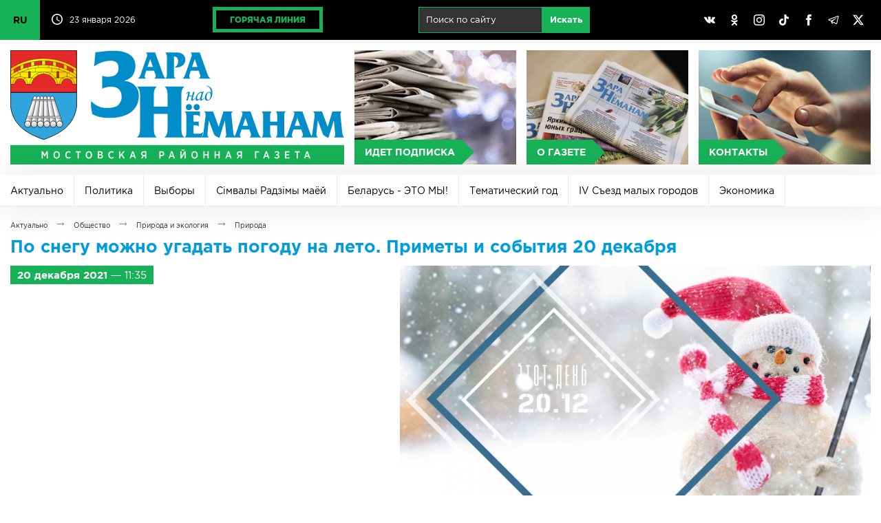

--- FILE ---
content_type: text/html; charset=UTF-8
request_url: https://mosty-zara.by/ru/news/po-snegu-mozhno-ugadat-pogodu-na-leto.-primety-i-sobytiya-20-dekabrya.html
body_size: 97511
content:
<!DOCTYPE html>
<html lang="ru">
<head>
	<title>По снегу можно угадать погоду на лето. Приметы и события 20 декабря | Актуально | Заря над Неманом</title>
	<link href="/_img/favicon.ico" type="image/x-icon" rel="shortcut icon"/>
	<link href="/ru/rss/" type="application/rss+xml" title="rss" rel="alternate"/>
	<meta http-equiv="content-type" content="text/html; charset=utf-8"/>
	<meta name="viewport" content="user-scalable=no,width=device-width,initial-scale=1,maximum-scale=2,minimum-scale=1"/>
	<meta name="keywords" content="Мосты, город Мосты, газета, Заря над Неманом, Заря, Республика Беларусь, Белоруссия"/>
	<meta name="description" content="Мостовская районная газета «Зара над Неманам»"/>
	<meta name="author" content="Дизайн MEGA(TM) (www.mega.by)"/>
	<meta name="copyright" content="Зара над Нёманам (www.mosty-zara.by)"/>
	<meta name="geo.country" content="by"/>
	<meta name="geo.placename" content="Mosty"/>
	<style>@font-face{font-family:"gothampro-light";src:url("/_css/font/gothampro-light.eot");src:url("font/gothampro-light.eot?#iefix")format("embedded-opentype"),url("/_css/font/gothampro-light.woff")format("woff"),url("/_css/font/gothampro-light.ttf")format("truetype");font-weight:400;font-style:normal;font-stretch:normal;unicode-range:U+0020-0491}@font-face{font-family:"gothampro-medium";src:url("/_css/font/gothampro-medium.eot");src:url("/_css/font/gothampro-medium.eot?#iefix")format("embedded-opentype"),url("/_css/font/gothampro-medium.woff")format("woff"),url("/_css/font/gothampro-medium.ttf")format("truetype");font-weight:400;font-style:normal;font-stretch:normal;unicode-range:U+0020-0491}@font-face{font-family:"gothampro-regular";src:url("/_css/font/gothampro-regular.eot");src:url("/_css/font/gothampro-regular.eot?#iefix")format("embedded-opentype"),url("/_css/font/gothampro-regular.woff")format("woff"),url("/_css/font/gothampro-regular.ttf")format("truetype");font-weight:400;font-style:normal;font-stretch:normal;unicode-range:U+0020-0491}@font-face{font-family:"gothampro-bold";src:url("/_css/font/gothampro-bold.eot");src:url("/_css/font/gothampro-bold.eot?#iefix")format("embedded-opentype"),url("/_css/font/gothampro-bold.woff")format("woff"),url("/_css/font/gothampro-bold.ttf")format("truetype");font-weight:700;font-style:normal;font-stretch:normal;unicode-range:U+0020-0491}@font-face{font-family:"gothampro-black";src:url("/_css/font/gothampro-black.eot");src:url("/_css/font/gothampro-black.eot?#iefix")format("embedded-opentype"),url("/_css/font/gothampro-black.woff")format("woff"),url("/_css/font/gothampro-black.ttf")format("truetype");font-weight:400;font-style:normal;font-stretch:normal;unicode-range:U+0020-0491}div.mobile{display:block;width:100%;height:0%;position:fixed;top:0px;left:0px;overflow-x:none;overflow-y:scroll;z-index:98;padding-top:55px;transition:all 0.2s}div.mobile.on{height:100%}input[type="checkbox"].nav{display:block;position:absolute;left:0px;top:0px;z-index:2;width:55px;height:55px;opacity:0}span.ncb{display:inline-block;width:55px;height:55px;position:absolute;left:0px;top:0px;z-index:1;border-right:1px solid rgba(255,255,255,0.2)}span.ncb svg{width:55px;height:55px;padding:10px;position:relative;z-index:1}span.ncb svg:nth-child(1){display:block}span.ncb svg:nth-child(2){display:none}span.ncb.on svg:nth-child(1){display:none}span.ncb.on svg:nth-child(2){display:block}span.ncb svg polyline{stroke:rgba(255,255,255,1);stroke-width:0.5;stroke-linejoin:miter}div.mobile nav{display:block!important}#cmegas-editor {width:200px; position:fixed; z-index:9999; left:-180px; opacity:0.7; top:0px; color:#ffffff; text-align:left; font-family:Arial, Tahoma, Verdana; font-size:12px; background:#ff3300; padding:15px 20px; border-radius:0px 0px 10px 0px; -moz-border-radius:0px 0px 10px 0px; -webkit-border-radius:0px 0px 10px 0px; border-bottom:2px solid #ffffff; border-right:2px solid #ffffff}#cmegas-editor:hover {left:0px; opacity:1}#cmegas-editor a:link, #cmegas-editor a:visited {color:#ffffff; text-decoration:underline}#cmegas-editor a:hover, #cmegas-editor a:hover.visited {color:#ffffff; text-decoration:none}#cmegas-editor a.exit:link, #cmegas-editor a.exit:visited {background:#ffffff; color:#ff3300; text-decoration:none; padding:8px 23px; display:inline-block; border:2px solid #ff3300; margin:10px 0px 0px 0px; border-radius:20px; -moz-border-radius:20px; -webkit-border-radius:20px}#cmegas-editor a.exit:hover, #cmegas-editor a.exit:hover.visited {background:#ff3300; color:#ffffff; text-decoration:none; padding:8px 23px; display:inline-block; border:2px solid #ffffff; margin:10px 0px 0px 0px; border-radius:20px; -moz-border-radius:20px; -webkit-border-radius:20px}*{margin:0px;padding:0px;border:0px;outline-style:none;-webkit-text-size-adjust:none;-moz-text-size-adjust:none;-ms-text-size-adjust:none;text-size-adjust:none;box-sizing:border-box;-moz-box-sizing:border-box;-webkit-box-sizing:border-box;-webkit-appearance:none}html{width:100%;height:100%}body{width:100%;height:100%;min-width:980px;background:#ffffff;font-family:"gothampro-regular",Arial,Helvetica,sans-serif;font-size:12px;top:0!important}::selection{background:#17b257;color:#ffffff}::-moz-selection{background:#17b257;color:#ffffff}::-webkit-selection{background:#17b257;color:#ffffff}::-moz-placeholder{color:#c2c2c2}::-webkit-input-placeholder{color:#c2c2c2}:-ms-input-placeholder{color:#c2c2c2}svg,img{overflow:visible;vertical-align:middle}a:link, a:visited{color:#17b257;text-decoration:underline}a:hover, a:hover.visited{text-decoration:none}h1,h2,h3,h4,h5,h6,.h1,.h2,.h3,.h4,.h5,.h6{margin:0px 0px 15px 0px;font-family:"gothampro-bold",Arial,Helvetica,sans-serif;color:#009cde}h1,.h1{font-size:25px;line-height:25px}h2,.h2{font-size:23px;line-height:23px}h3,.h3{font-size:20px;line-height:20px}h4,.h4{font-size:18px;line-height:18px}h5,.h5{font-size:16px;line-height:16px}h6,.h6{font-size:14px;line-height:14px}h3.h31{font-size:14px;line-height:14px}br[clear="all"]{line-height:0px;font-size:0px}br{line-height:0px;font-size:15px}hr{margin:30px 0px;font-size:0px;text-indent:-9999px;background:none;border:1px solid #d6d6d6;border-style:solid none none}p{margin:0px 0px 20px 0px;font-size:16px;text-align:justify;display:block;line-height:1.625}small{font-size:12px;margin:0px 0px 20px 0px}strong,b{font-weight:normal;font-family:"gothampro-bold",Arial,Helvetica,sans-serif}blockquote{font-size:12px;padding:10px;border:1px solid #ebebeb}.display-none{display:none!important}.lazyload,.lazyloading{opacity:0}.lazyloaded{opacity:1;transition:opacity .5s}table{border-collapse:collapse;margin:0px 0px 30px 0px;width:100%;font-size:15px}table td{padding:10px;vertical-align:middle}table td[align="left"]{text-align:left}table td[align="center"]{text-align:center}table td[align="right"]{text-align:right}table tr{border-bottom:1px solid #e1e1e1}table th{padding:10px;background:#ffffff;vertical-align:middle;text-align:left;text-transform:uppercase;border-bottom:3px solid #17b257;font-family:"gothampro-bold",Arial,Helvetica,sans-serif}table tr:last-child(1){background:#ffffff}table tr:nth-child(2n+1){background:#f9f9f9}table tr:last-child{border-bottom:1px solid #17b257}table tr:hover {background:#f2f2f2}img[align="left"]{float:left;margin:0px 30px 30px 0px}img[align="right"]{float:right;margin:0px 0px 30px 30px}img[align="center"]{margin:0px auto;margin:0px 0px 30px 0px}ul,ol{padding:0px;margin:30px 0px;font-size:15px}ul li{padding:0px;margin:0px 0px 15px 20px;text-align:left}ol li{padding:0px;margin:0px 0px 15px 20px;list-style-type:decimal;text-align:left}.text-align-left{text-align:left!important}.text-align-left{text-align:left!important}.text-align-center{text-align:center!important}.text-align-right{text-align:right!important}.text-align-justify{text-align:justify!important}.text-transform-uppercase{text-transform:uppercase!important}ul.cols{display:table;table-layout:fixed;width:100%;padding:0px;margin:0px;position:relative}ul.cols>li{display:table-cell;list-style-type:none;vertical-align:middle;position:relative;padding:0px;margin:0px}ul.cols>li.blank{width:15px}ul.cols.cards{margin:0px 0px 15px 0px}ul.cols.cards>li{display:inline-block;width:30%;vertical-align:top;padding:20px;border:1px solid #d6d6d6;border-left:5px solid #d6d6d6;margin:0px 15px 15px 0px}ul.cols.cards>li:hover{border:1px solid #009cde;border-left:5px solid #009cde}ul.cols.release{margin:0px 0px 15px 0px}ul.cols.release>li{display:inline-block;width:24%;vertical-align:top;padding:20px;border:1px solid #d6d6d6;border-left:5px solid #d6d6d6;margin:0px 1% 1% 0px}ul.cols.release>li:hover{border:1px solid #009cde;border-left:5px solid #009cde}ul.cols.release>li a.title{font-size:20px;line-height:20px;text-decoration:none;font-family:"gothampro-regular",Arial,Helvetica,sans-serif;color:#009cde;margin:0px 0px 15px 0px;display:inline-block}ul.cols.release>li a.pdf span svg{width:32px;height:32px;margin:0px 10px 0px 0px}ul.cols.release>li a.pdf span svg path{fill:#f6443e}ul.cols.release span.date{display:inline-block;background:#17b257;font-family:"gothampro-regular",Arial,Helvetica,sans-serif;font-size:12px;padding:5px 10px;color:#ffffff}ul.cols.tabs{display:block;width:99%;border-bottom:5px solid #d6d6d6;margin:0px 0px 30px 0px}ul.cols.tabs>li{border-right:1px solid #d6d6d6;border-top:1px solid #d6d6d6;padding:15px 25px;text-align:center;font-family:"gothampro-bold",Arial,Helvetica,sans-serif;font-size:25px;cursor:pointer}ul.cols.tabs>li:nth-child(1){border-left:1px solid #d6d6d6}ul.cols.tabs>li:hover{background:#ebebeb}ul.cols.tabs>li.on{background:#17b257;color:#ffffff;border-top:1px solid #17b257;border-right:1px solid #17b257;border-bottom:1px solid #17b257}ul.cols.tabs>li:nth-child(1).on{background:#17b257;color:#ffffff;border:1px solid #17b257}div.wrapper{position:relative;width:100%;min-width:980px;max-width:1400px;margin:0px auto;box-shadow:0px 0px 100px rgba(0,0,0,0.3)}div.top{background:#000000;position:relative;height:58px;z-index:1}div.top svg{width:16px;height:16px}div.top svg path{fill:#ffffff}div.top ul.cols>li{padding:10px 15px}div.top ul.cols>li:nth-child(1){width:60px!important;padding:0px!important}div.top ul.cols>li:nth-child(1) label{position:absolute;width:58px;height:58px;overflow:hidden;left:0;top:0;cursor:pointer}div.top ul.cols>li:nth-child(1) label input{position:absolute;left:0;top:0;width:58px;height:58px;cursor:pointer}div.top ul.cols>li:nth-child(1):has(input[type=checkbox]:checked) label{height:232px}div.top ul.cols>li:nth-child(1) span{display:block;background:#17b257;color:#000000;text-decoration:none;line-height:58px;font-size:14px;font-family:"gothampro-bold",Arial,Helvetica,sans-serif;transition:all 0.4s linear;border-bottom:1px solid rgba(0,0,0,.2)}div.top ul.cols>li:nth-child(1) span:hover{background:#ffffff}div.top ul.cols>li:nth-child(2){width:160px!important;white-space:nowrap}div.top ul.cols>li:nth-child(3){}div.top ul.cols>li:nth-child(2) svg{margin:-3px 10px 0px 0px}div.top ul.cols>li{color:#ffffff;font-size:12px}div.top ul.cols>li a.hot{display:inline-block;border:5px solid #17b257;padding:7px 20px;color:#17b257;text-decoration:none;text-transform:uppercase;font-family:"gothampro-black",Arial,Helvetica,sans-serif;font-size:12px;transition:all 0.4s linear}div.top ul.cols>li a.hot:hover{color:#ffffff;border-color:#ffffff}div.top ul.cols>li:nth-child(5){width:30%}div.top ul.cols>li:nth-child(5) a{padding:10px;display:inline-block;text-align:center;background:none;border-radius:50%;transition:all 0.4s linear}div.top ul.cols>li:nth-child(5) a:hover{background:#898989}div.top ul.cols li form{width:auto!important;display:inline-block;white-space:nowrap;margin-left:10px}div.top ul.cols li form input{margin:0px;display:inline-block;padding:10px 10px 11px 10px;font-size:13px;background:rgba(255,255,255,0.2);border:1px solid #17b257;color:#ffffff}div.top ul.cols li form input[type="text"]{width:180px}div.top ul.cols li form input[type="submit"]{background:#17b257;transition:all 0.5s}div.top ul.cols li form input[type="submit"]:hover{background:#ffffff;color:#17b257;border:1px solid #ffffff}header{display:table;table-layout:fixed;width:100%;padding:15px;background:#ffffff}header a{display:table-cell;text-align:center;position:relative}header a:nth-child(1){width:40%}header a:nth-child(1) img{width:100%;border-right:15px solid rgba(255,255,255,0)}header a:nth-child(2){background:#ebebeb url(/_img/bg-button-1.jpg) center center no-repeat;background-size:cover;border-right:15px solid #ffffff}header a:nth-child(3){background:#ebebeb url(/_img/bg-button-2.jpg) center center no-repeat;background-size:cover;border-right:15px solid #ffffff}header a:nth-child(4){background:#ebebeb url(/_img/bg-button-3.jpg) center center no-repeat;background-size:cover}header a>span{background:#17b257;color:#ffffff;text-decoration:none;position:absolute;left:0px;bottom:0px;text-transform:uppercase;font-family:"gothampro-bold",Arial,Helvetica,sans-serif;font-size:14px;padding:10px 10px 10px 15px;transition:all 0.2s linear}header a>span::after{content:"";position:absolute;top:50%;right:0px;border-top:18px solid transparent;border-left:18px solid #17b257;border-bottom:18px solid transparent;transform:translate(100%,-50%)}header a:hover{opacity:0.6}header a:hover>span{transform:translate(0px,-100%)}div.mbottom a{position:relative}div.mbottom a:nth-child(1){background:#ebebeb url(/_img/bg-button-1.jpg) center center no-repeat;background-size:cover}div.mbottom a:nth-child(2){background:#ebebeb url(/_img/bg-button-2.jpg) center center no-repeat;background-size:cover}div.mbottom a:nth-child(3){background:#ebebeb url(/_img/bg-button-3.jpg) center center no-repeat;background-size:cover}div.mbottom a>span{background:#17b257;color:#ffffff;text-decoration:none;position:absolute;left:0px;bottom:0px;text-transform:uppercase;font-family:"gothampro-bold",Arial,Helvetica,sans-serif;font-size:14px;padding:10px 10px 10px 15px;transition:all 0.2s linear}div.mbottom a>span::after{content:"";position:absolute;top:50%;right:0px;border-top:18px solid transparent;border-left:18px solid #17b257;border-bottom:18px solid transparent;transform:translate(100%,-50%)}div.mbottom a:hover{opacity:0.6}div.mbottom a:hover>span{transform:translate(0px,-100%)}nav.main{background:#000000;display:table;table-layout:fixed;width:100%}nav.main a{display:table-cell;text-align:center;color:#ffffff;text-decoration:none;font-family:"gothampro-regular",Arial,Helvetica,sans-serif;font-size:16px;padding:15px 0px;transition:all 0.4s linear;vertical-align:middle}nav.main a:hover,nav.main a.on:hover{background:#898989}nav.main a:last-child{width:24%}nav.main a.on{background:#17b257}div.slideshow{position:relative;width:100%;height:auto;padding:0px;aspect-ratio:1400/224;overflow:hidden}div.slideshow span{position:absolute;z-index:99;background:#fe3b3b;bottom:0px;padding:10px 10px 10px 15px;font-family:"gothampro-bold",Arial,Helvetica,sans-serif;font-size:16px;text-transform:uppercase;color:#ffffff;cursor:default;user-select:none}div.slideshow span::after{content:"";position:absolute;top:50%;right:0px;border-bottom:40px solid #fe3b3b;border-right:40px solid transparent;transform:translate(40px,-50%)}div.slideshow img{position:absolute;left:0px;top:0px;width:100%;height:100%;aspect-ratio:1400/224}nav.rubric{position:relative;background:#ffffff;box-shadow:0px 0px 50px rgba(0,0,0,.1);width:100%;overflow:hidden;display:flex;flex-wrap:wrap;align-items:center;flex-grow:1;height:46px;transition:height .5s}nav.rubric:hover{height:calc-size(max-content,size)}nav.rubric a:first-child{display:none}nav.rubric a{flex:content;color:#000000;text-decoration:none;font-family:"gothampro-regular",Arial,Helvetica,sans-serif;font-size:14px;vertical-align:middle;padding:15px;transition:all 0.4s linear;border-right:1px solid #ebebeb;border-bottom:1px solid #ebebeb;height:46px}nav.rubric a:hover{background:#f5f5f5}nav.rubric a.on{background:#36b255;color:#ffffff;border-right:1px solid #36b255;border-bottom:1px solid #36b255}section.actual{padding:15px}section.actual h2{text-transform:uppercase}section.actual ul.cols a{width:100%}section.actual ul.cols a span.image{overflow:hidden;position:relative;width:100%;display:block;z-index:1;background:#ebebeb}section.actual ul.cols a span.image img{width:100%;heigth:auto;display:block;aspect-ratio:4/3;transition:all 0.3s linear}section.actual ul.cols a:hover span.image img{transform:scale(1.1);opacity:0.7}section.actual ul.cols span.image::before{content:"";position:absolute;z-index:2;width:100%;height:100%;background:linear-gradient(to top,rgba(0,0,0,1)0%,rgba(0,0,0,0)50%)}section.actual span.rubric{position:absolute;z-index:2;background:#17b257;font-family:"gothampro-regular",Arial,Helvetica,sans-serif;font-size:16px;padding:5px 10px;left:15px;top:15px;color:#ffffff}section.actual span.ccdd{position:absolute;z-index:3;right:21px;top:21px}section.actual span.comment{font-family:"gothampro-regular",Arial,Helvetica,sans-serif;font-size:12px;color:#ffffff}section.actual span.comment svg{width:16px;height:16px;margin:0px 10px 0px 0px}section.actual span.comment svg path{fill:#17b257}section.actual span.view{font-family:"gothampro-regular",Arial,Helvetica,sans-serif;font-size:12px;color:#ffffff}section.actual span.view svg{width:16px;height:16px;margin:0px 10px 0px 20px}section.actual span.view svg path{fill:#17b257}section.actual span.date{position:absolute;z-index:3;transform:translate(0px,-100%);background:#17b257;font-family:"gothampro-regular",Arial,Helvetica,sans-serif;font-size:12px;padding:5px 10px;margin-top:-15px}section.actual span.title{position:absolute;z-index:3;font-family:"gothampro-bold",Arial,Helvetica,sans-serif;font-size:25px;color:#ffffff;width:100%;bottom:0px;padding:15px}section.actual ul.cols.actual li{width:50%;display:inline-block;overflow:hidden}section.actual ul.cols.actual li span.rubric{font-size:12px}section.actual ul.cols.actual li span.image img{width:100%;height:auto;display:block;aspect-ratio:4/3}section.actual ul.cols.actual li span.title{font-size:16px}section.actual div.actual1{position:relative;overflow:hidden;width:100%}section.actual div.actual1>img{opacity:0}section.actual ul.cols.actual1{width:300%!important;height:100%;white-space:nowrap;position:absolute;left:0px;top:0px}section.actual ul.cols.actual1 a{position:relative;display:block}section.actual ul.cols.actual1 a span.title{width:100%;white-space:normal}section.actual ul.cols.actual1 li{width:100%!important;display:table-cell!important;position:relative;overflow:hidden}section.news{padding:15px}section.news h2{text-transform:uppercase}section.news ul.cols{margin:0px 0px 15px 0px;width:calc(100% + 15px)}section.news ul.cols li{vertical-align:top}section.news ul.cols:last-child{margin:0px}section.news ul.cols a span.image{overflow:hidden;position:relative;width:100%;display:block;z-index:1;background:#ebebeb}section.news ul.cols a span.image img{width:100%;height:auto;display:block;transition:all 0.3s linear;aspect-ratio:4/3}section.news ul.cols a:hover span.image img{transform:scale(1.1);opacity:0.7}section.news ul.cols span.image::before{content:"";position:absolute;z-index:2;width:100%;height:100%;background:linear-gradient(to top,rgba(0,0,0,1)0%,rgba(0,0,0,0)50%)}section.news ul.cols>li{border-right:15px solid #ffffff}section.news span.rubric{position:absolute;z-index:2;background:#009cde;font-family:"gothampro-regular",Arial,Helvetica,sans-serif;font-size:12px;padding:5px 10px;left:15px;top:15px;color:#ffffff}section.news span.date{position:absolute;z-index:2;background:#17b257;font-family:"gothampro-regular",Arial,Helvetica,sans-serif;font-size:12px;padding:5px 10px;left:15px;top:15px;color:#ffffff}section.news span.title{position:absolute;z-index:3;font-family:"gothampro-bold",Arial,Helvetica,sans-serif;font-size:16px;color:#ffffff;width:100%;bottom:0px;padding:15px;text-overflow: ellipsis}section.news span.comment{font-family:"gothampro-regular",Arial,Helvetica,sans-serif;font-size:12px;color:#ffffff;position:absolute;z-index:3;right:21px;top:21px}section.news span.comment svg{width:16px;height:16px;margin:0px 10px 0px 0px}section.news span.comment svg path{fill:#17b257}section.news span.ccdd{position:absolute;z-index:3;right:21px;top:21px}section.news span.view{font-family:"gothampro-regular",Arial,Helvetica,sans-serif;font-size:12px;color:#ffffff}section.news span.view svg{width:16px;height:16px;margin:0px 10px 0px 20px}section.news span.view svg path{fill:#17b257}section.news span.rubrics{display:inline-block;padding:30px 0px}section.news:nth-child(1) span.rubrics{padding:0px 0px 30px 0px}section.gallery {width:100%}section.gallery ul.cols{margin:0px 0px 15px 0px}section.gallery ul.cols:last-child{margin:0px}section.gallery ul.cols a img{width:100%;height:auto;display:block;aspect-ratio:4/3;transition:all 0.3s linear}section.gallery ul.cols span.image{overflow:hidden;position:relative;width:100%;display:block;z-index:1;background:#ebebeb}section.gallery ul.cols a:hover img{transform:scale(1.1);opacity:1; z-index:2}section.gallery ul.cols li{border-right:15px solid #ffffff}section.newsb{padding:15px}section.newsb h2{text-transform:uppercase}section.newsb ul.cols li{vertical-align:top}section.newsb ul.cols li ul.cols li ul.cols li{border-right:15px solid #ffffff}section.newsb ul.cols li ul.cols li ul.cols{border-bottom:1px solid #d6d6d6;padding:30px 0px}section.newsb ul.cols li ul.cols li ul.cols:first-of-type{padding-top:0px!important}section.newsb ul.cols li ul.cols li ul.cols:last-of-type{border:0px;padding:30px 0px 40px 0px}section.newsb ul.cols li.belta{width:33.3333%;border-right:15px solid #ffffff}section.newsb ul.cols li.belta ul.cols{border:1px solid #d6d6d6!important;padding:0px 0px 15px!important}section.newsb ul.cols li.belta ul.cols li{display:block;padding:15px;border:0px!important}section.newsb ul.cols li.belta ul.cols li:last-child{padding:15px 15px 0px 15px}section.newsb ul.cols li.belta h2{position:relative;border:0px}section.newsb ul.cols li.belta h2 span.logo{position:absolute;right:0px;top:-5px}section.newsb ul.cols li.belta h2 span.logo svg{width:70px;height:32px}section.newsb ul.cols a{text-decoration:none}section.newsb ul.cols a:hover span.title{text-decoration:underline}section.newsb ul.cols span.date{background:#f6443e;font-family:"gothampro-regular",Arial,Helvetica,sans-serif;font-size:12px;padding:5px 10px;left:15px;top:15px;color:#ffffff;display:inline-block;margin:0px 0px 10px 0px}section.newsb ul.cols span.date.green{background:#17b257}section.newsb span.comment{font-family:"gothampro-regular",Arial,Helvetica,sans-serif;font-size:12px;color:#000000;position:absolute;z-index:3;margin-left:20px}section.newsb span.comment svg{width:16px;height:16px;margin:0px 10px 0px 0px}section.newsb span.comment svg path{fill:#17b257}section.newsb ul.cols span.title{font-family:"gothampro-bold",Arial,Helvetica,sans-serif;font-size:18px;color:#000000;text-decoration:none;display:block}section.newsb ul.cols li.right{width:316px}footer{background:#000000;border-top:1px solid #363636;color:#ffffff;font-size:12px}footer ul.cols.copy{padding:15px}footer div.logo{border-bottom:1px solid #363636;position:relative;width:100%;padding:15px 0px}footer span.counters{display:inline-block;position:relative}footer span.counters img{margin-right:15px}div.posttaxon{padding:15px}div.posttaxon div.path{margin:0px 0px 10px 0px}div.posttaxon h1{margin:0px}div.posttaxon h1 span.date{color:#000000;font-family:"gothampro-regular",Arial,Helvetica,sans-serif;font-weight:normal;letter-spacing:-1px}div.posttaxon a{display:inline-block;font-family:"gothampro-regular",Arial,Helvetica,sans-serif;font-size:10px;color:#252525!important;text-decoration:none}div.posttaxon a:hover{color:#17b257!important}div.posttaxon span.arr{padding:0px 10px;font-family:"gothampro-regular",Arial,Helvetica,sans-serif;font-size:18px;color:#898989}div.content{padding:0px 15px 15px 15px}div.content section{padding:0px}div.content img.more{width:50%;height:auto}div.content span.date.more{background:#17b257;color:#ffffff;font-size:15px;padding:5px 10px;display:inline-block;margin:0px 0px 15px 0px}div.share{padding-top:20px}div.gallery{width:calc(100% - 120px);overflow:hidden;position:relative;margin:0px auto}span.gprev svg,span.gnext svg{width:24px;height:24px;position:absolute;left:50%;top:50%;margin:-10px 0px 0px -10px}span.gprev svg polyline,span.gnext svg polyline{fill:none;stroke:#ffffff;stroke-width:2;stroke-linejoin:miter}span.gprev{position:absolute;z-index:3;left:0px;top:50%;width:60px;height:60px;margin:-30px 0px 0px 0px;cursor:pointer}span.gnext{position:absolute;z-index:3;right:0px;top:50%;width:60px;height:60px;margin:-30px 0px 0px 0px;cursor:pointer}div.gallery::before{content:"";position:absolute;z-index:3;left:0px;top:50%;width:30px;height:60px;margin:-30px 0px 0px 0px;background:linear-gradient(to left,rgba(0,0,0,0)0%,rgba(0,0,0,1)100%)}div.gallery::after{content:"";position:absolute;z-index:3;right:0px;top:50%;width:30px;height:60px;margin:-30px 0px 0px 0px;background:linear-gradient(to right,rgba(0,0,0,0)0%,rgba(0,0,0,1)100%)}span.gprev:hover,span.gnext:hover{opacity:0.5}span.gprev:active,span.gnext:active{opacity:1}div.gallery ul{list-style-type:none;background:none;position:absolute;text-align:center;padding:0px;margin:0px;display:table;z-index:1}div.gallery ul li{display:table-cell;padding:0px;margin:0px;vertical-align:top;text-align:left;width:auto}div.gallery ul li a img{vertical-align:middle;width:180px;height:60px;margin:0px 30px}div.gallery ul li a:hover img{opacity:0.7}div.gallery ul li a:link,div.gallery ul li a:visited,div.gallery ul li a:hover,div.gallery ul li a:hover.visited{text-decoration:none}div.photo{position:relative;overflow:hidden;width:100%;height:275px;margin:0px 0px 15px 0px}div.photo ul{padding:0px;margin:0px;position:absolute;display:table;transition:all 0.4s linear;left:0px}div.photo ul li{min-width:316px;width:316px;min-height:236px;height:236px;background:#000000;padding:0px;margin:0px;display:table-cell;color:#ffffff}div.photo ul li a{display:table;position:relative;overflow:hidden}div.photo ul li a span.date{position:absolute;z-index:2;background:#17b257!important;font-family:"gothampro-regular",Arial,Helvetica,sans-serif;font-size:12px;padding:5px 10px;left:15px;top:15px;color:#ffffff}div.photo ul li a span.play{position:absolute;z-index:2;left:50%;top:50%;margin:-42px 0px 0px -50px}div.photo ul li a span.play svg{width:96px;height:84px}div.photo ul li a span.play svg path:nth-child(1){fill:#000000;opacity:0.5}div.photo ul li a:hover span.play svg path:nth-child(1){fill:#17b257;opacity:1}div.photo ul li a span.image{transition:all 0.4s linear}div.photo ul li a span.image img{outline:1px solid #ffffff}div.photo ul li a:hover span.image{transform:scale(1.1);opacity:0.7}div.photo.video ul li{background:none}div.photo.video ul li a{background:#000000}div.photo.video ul li a img{display:inline-block;width:100%}div.photo ul li a img{display:inline-block;width:50%}div.photo ul li a::before{content:"";position:absolute;z-index:2;width:100%;height:100%;background:linear-gradient(to top,rgba(0,0,0,1)0%,rgba(0,0,0,0)50%)}div.photo .page{position:absolute;bottom:0px;right:0px;z-index:3}div.photo .page span{display:inline-block;width:20px;height:20px;background:#17b257;margin-left:10px;cursor:pointer;border-radius:50%}div.photo .page span:hover{opacity:0.5}div.photo .page span.on{background:#f6443e}form{width:70%;padding:0px;margin:0px;padding:0px!important}form.arc{width:100%;margin:0px 0px 30px 0px;line-height:0px}form.arc *{margin:0px!important}form span.text{display:block;margin:10px 0px 0px 0px;white-space:nowrap}form span.comment{font-size:12px;display:block;margin:5px 0px 0px 0px;color:#898989}form input[type="text"]{width:100%;margin:5px 0px 10px 0px;border:1px solid #cccccc;padding:15px;background:#ffffff;font-family:"gothampro-regular",Arial,Helvetica,sans-serif;font-size:18px}form input[type="file"]{width:100%;margin:5px 0px 10px 0px;border:1px solid #cccccc;padding:15px;background:#ffffff;font-family:"gothampro-regular",Arial,Helvetica,sans-serif;font-size:18px}form textarea{width:100%;margin:5px 0px 10px 0px;border:1px solid #cccccc;padding:15px;background:#ffffff;font-family:"gothampro-regular",Arial,Helvetica,sans-serif;font-size:18px}form input:focus,form textarea:focus{border:1px solid #009cde;background:#fafafa}form input[type="submit"],form input[type="button"]{margin:5px 0px 10px 0px;border:1px solid #d6d6d6;padding:15px 20px;background:#ffffff;font-family:"gothampro-bold",Arial,Helvetica,sans-serif;font-size:20px;color:#17b257;cursor:pointer;margin-top:30px}form input[type="submit"]:hover,form input[type="button"]:hover{background:#ebebeb}form input[type="text"].number{padding:8px;width:100px;text-align:center;letter-spacing:5px;margin:0px}form img.number{vertical-align:middle;top:-3px;position:relative;margin:0px 10px 0px 0px}form span.number{display:inline-block;vertical-align:top;margin-top:10px}form div.error{background:#f6443e;padding:5px;font-size:11px;color:#ffffff;font-family:"gothampro-bold",Arial,Helvetica,sans-serif}a.button{display:inline-block;margin:5px 0px;border:1px solid #d6d6d6;padding:15px 20px;background:#ffffff;font-family:"gothampro-bold",Arial,Helvetica,sans-serif;font-size:20px;color:#17b257;cursor:pointer;margin-top:20px;text-decoration:none}a.button:hover{background:#ebebeb}div.pages{margin-top:15px}div.pages a{border-top:1px solid #d6d6d6;border-bottom:1px solid #d6d6d6;border-right:1px solid #d6d6d6;display:inline-block;padding:15px 20px;text-align:center;font-family:"gothampro-bold",Arial,Helvetica,sans-serif;font-size:20px;text-decoration:none}div.pages a:hover{background:#ebebeb}div.pages a.on{background:#17b257;color:#ffffff;border:1px solid #17b257}div.pages a.arc{background:#009cde;color:#ffffff;border-top:1px solid #009cde;border-right:1px solid #009cde;border-bottom:1px solid #009cde}div.pages a.arc:hover{background:#ebebeb;color:#009cde;border-top:1px solid #d6d6d6;border-right:1px solid #d6d6d6;border-bottom:1px solid #d6d6d6;border-left:0px}div.pages a:first-child{border-left:1px solid #d6d6d6}ul.cols.radio>li{vertical-align:top}ul.cols.radio>li:nth-child(1){width:540px}ul.cols.radio>li:nth-child(2){padding-left:5%}ul.cols.radio>li audio{width:534px;margin:0px 0px 30px 0px}div.megadate{border-right:15px solid #ffffff}div.megadate svg{overflow:visible!important;vertical-align:middle!important}div.megadate ul.cols{display:table;table-layout:fixed;width:100%!important;padding:0px!important;margin:0px!important;position:relative!important;border:0px!important}div.megadate ul.cols>li{display:table-cell!important;list-style-type:none!important;vertical-align:middle!important;position:relative!important;padding:0px!important;margin:0px!important;border:0px!important;text-align:center}div.megadate ul.cols:nth-child(1){background:#17b257;color:#ffffff}div.megadate ul.cols:nth-child(1) svg{width:22px;height:22px}div.megadate ul.cols:nth-child(1) svg polyline{fill:none;stroke:#ffffff;stroke-width:2px;stroke-linejoin:miter}div.megadate ul.cols:nth-child(1) li:nth-child(1){width:48px;cursor:pointer!important;border-right:1px solid rgba(255,255,255,0.2)!important}div.megadate ul.cols:nth-child(1) li:nth-child(1) svg{}div.megadate ul.cols:nth-child(1) li:nth-child(1):hover{background:rgba(255,255,255,0.2)}div.megadate ul.cols:nth-child(1) li:nth-child(2){padding:10px!important;font-family:"gothampro-bold",Arial,Helvetica,sans-serif;font-size:20px}div.megadate ul.cols:nth-child(1) li:nth-child(2) span:nth-child(1)::after{content:","}div.megadate ul.cols:nth-child(1) li:nth-child(2) span:nth-child(2){padding-left:5px}div.megadate ul.cols:nth-child(1) li:nth-child(2) span:nth-child(1){text-transform:capitalize}div.megadate ul.cols:nth-child(1) li:nth-child(3){width:48px;cursor:pointer!important;border-left:1px solid rgba(255,255,255,0.2)!important}div.megadate ul.cols:nth-child(1) li:nth-child(3):hover{background:rgba(255,255,255,0.3)}div.megadate ul.cols:nth-child(2){background:#d6d6d6;color:#000000}div.megadate ul.cols:nth-child(2) li{padding:6px 12px!important;font-family:"gothampro-bold",Arial,Helvetica,sans-serif;font-size:15px}div.megadate ul.cols.date{background:#ffffff;color:#000000}div.megadate ul.cols.date li{cursor:pointer!important;padding:6px 12px!important;font-family:"gothampro-regular",Arial,Helvetica,sans-serif;font-size:18px;transition:all 0.2s linear}div.megadate ul.cols.date li.out{color:rgba(0,0,0,0.2)!important}div.megadate ul.cols.date li.out:hover{background:none!important;cursor:default!important;color:rgba(0,0,0,0.2)!important}div.megadate ul.cols.date li.on{font-family:"gothampro-bold",Arial,Helvetica,sans-serif;background:#f6443e!important;color:#ffffff!important}div.megadate ul.cols.date li:nth-child(6){color:#f6443e}div.megadate ul.cols.date li:nth-child(7){color:#f6443e}div.megadate ul.cols.date li:hover{background:#f6443e!important;color:#ffffff!important}.gldp-default{position:absolute;box-shadow:0px 0px 50px rgba(0,0,0,0.3);z-index:99!important}.gldp-default .core{position:relative;float:left;padding:0px;margin:0px;font-size:15px;text-align:center;cursor:pointer;background:#ffffff}.gldp-default .border{border:0px}.gldp-default .monyear,.gldp-default .monyear select{background:#17b257;color:#ffffff;font-family:"gothampro-bold",Arial,Helvetica,sans-serif;font-size:18px}.gldp-default .monyear span{margin:0px 5px;font-family:"gothampro-bold",Arial,Helvetica,sans-serif;font-size:18px}.gldp-default .prev-arrow,.gldp-default .next-arrow{color:#ffffff}.gldp-default .prev-arrow:active,.gldp-default .next-arrow:active{color:#ffffff;opacity:0.8}.gldp-default .prev-arrow-off, .gldp-default .next-arrow-off{color:#ffffff;opacity:0.1}.gldp-default .dow{color:#000000;font-family:"gothampro-bold",Arial,Helvetica,sans-serif;background:#d6d6d6}.gldp-default .mon,.gldp-default .tue,.gldp-default .wed,.gldp-default .thu,.gldp-default .fri{}.gldp-default .sat,.gldp-default .sun{color:#f6443e}.gldp-default .outday{color:#d1d1d1!important}.gldp-default .mon:hover,.gldp-default .tue:hover,.gldp-default .wed:hover,.gldp-default .thu:hover,.gldp-default .fri:hover,.gldp-default .sat:hover,.gldp-default .sun:hover{color:#ffffff!important;background:#f6443e}.gldp-default .noday{color:#d1d1d1!important}.gldp-default .selected{color:#ffffff;font-family:"gothampro-bold",Arial,Helvetica,sans-serif;background:#f6443e}.gldp-default .today{color:#313131;font-family:"gothampro-bold",Arial,Helvetica,sans-serif;background:#d1d1d1}.gldp-default .today:hover{color:#ffffff;background:#ff3300}.gldp-default .special{}div.mobile,div.mbottom,input.nav,span.ncb{display:none}span.path{font-size:14px;color:#898989;display:block;line-height:1;margin:10px 0px 25px 0px}div.topb{margin:0px 0px 1px 0px;width:100%;height:60px;overflow:hidden;position:relative}div.topb a{display:block;width:100%;height:100%;transition:all .5s}div.topb a:hover{opacity:.5}div.skiptranslate{display:none!important;position:fixed;left:0;top:0;width:0;height:0;overflow:hidden}div[class^="VI"]{display:none!important;position:fixed;left:0;top:0;width:0;height:0;overflow:hidden}div.swiper-container.banners{padding:calc(5vw * var(--ratio));margin:0px 15px}div.swiper-container.banners div.swiper-slide{}div.swiper-container.banners div.swiper-slide a{display:block;width:100%;height:100%;overflow:hidden;aspect-ratio:500/190;border:1px solid #ebebeb}div.swiper-container.banners div.swiper-slide a:hover img{transform:scale(1.2)}div.swiper-container.banners div.swiper-slide img{width:100%;height:100%;object-fit:cover;object-position:center center;transition:transform .5s}.swiper-container .swiper-pagination{display:none!important;width:auto!important;bottom:calc(0vw * var(--ratio))!important;top:auto!important;left:50%!important;transform:translateX(-50%);text-align:left;position:relative;position:absolute;white-space:nowrap}.swiper-container .swiper-pagination .swiper-pagination-bullet{width:calc(.9vw * var(--ratio));height:auto!important;aspect-ratio:1;margin:0 calc(.7vw * var(--ratio)) 0 0!important;background:var(--color-white)!important}.swiper-container .swiper-pagination .swiper-pagination-bullet-active{background:var(--color-main)!important;opacity:1!important}.swiper-container .swiper-pagination .swiper-pagination-bullet:last-child{margin-right:0px!important}.swiper-button{z-index:2;position:absolute;left:0;top:50%;transform:translateY(-50%);opacity:1;display:inline-block;width:calc(7.4vw * var(--ratio));aspect-ratio:1;user-select:none;cursor:pointer;background:var(--color-main);overflow:hidden;box-shadow:0px 0px 3vw 2vw rgba(74,107,204,.8)}.swiper-button.prev{left:auto;right:0px;border-radius:1000px 0 0 1000px}.swiper-button.next{left:0px;border-radius:0 1000px 1000px 0}.swiper-button img{opacity:.5}.swiper-button:hover img {opacity:1}.swiper-button.prev img{transform:rotate(180deg)}.swiper-container{margin:0 auto;position:relative;overflow:hidden;list-style:none;padding:0;z-index:1}.swiper-container-no-flexbox .swiper-slide{float:left}.swiper-container-vertical>.swiper-wrapper{-webkit-box-orient:vertical;-webkit-box-direction:normal;-webkit-flex-direction:column;-ms-flex-direction:column;flex-direction:column}.swiper-wrapper{position:relative;width:100%;height:100%;z-index:1;display:-webkit-box;display:-webkit-flex;display:-ms-flexbox;display:flex;-webkit-transition-property:-webkit-transform;transition-property:-webkit-transform;-o-transition-property:transform;transition-property:transform;transition-property:transform,-webkit-transform;-webkit-box-sizing:content-box;box-sizing:content-box}.swiper-container-android .swiper-slide,.swiper-wrapper{-webkit-transform:translate3d(0,0,0);transform:translate3d(0,0,0)}.swiper-container-multirow>.swiper-wrapper{-webkit-flex-wrap:wrap;-ms-flex-wrap:wrap;flex-wrap:wrap}.swiper-container-free-mode>.swiper-wrapper{-webkit-transition-timing-function:ease-out;-o-transition-timing-function:ease-out;transition-timing-function:ease-out;margin:0 auto}.swiper-slide{-webkit-flex-shrink:0;-ms-flex-negative:0;flex-shrink:0;width:100%;height:100%;position:relative;-webkit-transition-property:-webkit-transform;transition-property:-webkit-transform;-o-transition-property:transform;transition-property:transform;transition-property:transform,-webkit-transform}.swiper-invisible-blank-slide{visibility:hidden}.swiper-container-autoheight,.swiper-container-autoheight .swiper-slide{height:auto}.swiper-container-autoheight .swiper-wrapper{-webkit-box-align:start;-webkit-align-items:flex-start;-ms-flex-align:start;align-items:flex-start;-webkit-transition-property:height,-webkit-transform;transition-property:height,-webkit-transform;-o-transition-property:transform,height;transition-property:transform,height;transition-property:transform,height,-webkit-transform}.swiper-container-3d{-webkit-perspective:1200px;perspective:1200px}.swiper-container-3d .swiper-cube-shadow,.swiper-container-3d .swiper-slide,.swiper-container-3d .swiper-slide-shadow-bottom,.swiper-container-3d .swiper-slide-shadow-left,.swiper-container-3d .swiper-slide-shadow-right,.swiper-container-3d .swiper-slide-shadow-top,.swiper-container-3d .swiper-wrapper{-webkit-transform-style:preserve-3d;transform-style:preserve-3d}.swiper-container-3d .swiper-slide-shadow-bottom,.swiper-container-3d .swiper-slide-shadow-left,.swiper-container-3d .swiper-slide-shadow-right,.swiper-container-3d .swiper-slide-shadow-top{position:absolute;left:0;top:0;width:100%;height:100%;pointer-events:none;z-index:10}.swiper-container-3d .swiper-slide-shadow-left{background-image:-webkit-gradient(linear,right top,left top,from(rgba(0,0,0,.5)),to(rgba(0,0,0,0)));background-image:-webkit-linear-gradient(right,rgba(0,0,0,.5),rgba(0,0,0,0));background-image:-o-linear-gradient(right,rgba(0,0,0,.5),rgba(0,0,0,0));background-image:linear-gradient(to left,rgba(0,0,0,.5),rgba(0,0,0,0))}.swiper-container-3d .swiper-slide-shadow-right{background-image:-webkit-gradient(linear,left top,right top,from(rgba(0,0,0,.5)),to(rgba(0,0,0,0)));background-image:-webkit-linear-gradient(left,rgba(0,0,0,.5),rgba(0,0,0,0));background-image:-o-linear-gradient(left,rgba(0,0,0,.5),rgba(0,0,0,0));background-image:linear-gradient(to right,rgba(0,0,0,.5),rgba(0,0,0,0))}.swiper-container-3d .swiper-slide-shadow-top{background-image:-webkit-gradient(linear,left bottom,left top,from(rgba(0,0,0,.5)),to(rgba(0,0,0,0)));background-image:-webkit-linear-gradient(bottom,rgba(0,0,0,.5),rgba(0,0,0,0));background-image:-o-linear-gradient(bottom,rgba(0,0,0,.5),rgba(0,0,0,0));background-image:linear-gradient(to top,rgba(0,0,0,.5),rgba(0,0,0,0))}.swiper-container-3d .swiper-slide-shadow-bottom{background-image:-webkit-gradient(linear,left top,left bottom,from(rgba(0,0,0,.5)),to(rgba(0,0,0,0)));background-image:-webkit-linear-gradient(top,rgba(0,0,0,.5),rgba(0,0,0,0));background-image:-o-linear-gradient(top,rgba(0,0,0,.5),rgba(0,0,0,0));background-image:linear-gradient(to bottom,rgba(0,0,0,.5),rgba(0,0,0,0))}.swiper-container-wp8-horizontal,.swiper-container-wp8-horizontal>.swiper-wrapper{-ms-touch-action:pan-y;touch-action:pan-y}.swiper-container-wp8-vertical,.swiper-container-wp8-vertical>.swiper-wrapper{-ms-touch-action:pan-x;touch-action:pan-x}.swiper-button-next,.swiper-button-prev{position:absolute;top:50%;width:27px;height:44px;margin-top:-22px;z-index:10;cursor:pointer;background-size:27px 44px;background-position:center;background-repeat:no-repeat}.swiper-button-next.swiper-button-disabled,.swiper-button-prev.swiper-button-disabled{opacity:0;cursor:auto;pointer-events:none}.swiper-button-prev,.swiper-container-rtl .swiper-button-next{background-image:url("data:image/svg+xml;charset=utf-8,%3Csvg%20xmlns%3D'http%3A%2F%2Fwww.w3.org%2F2000%2Fsvg'%20viewBox%3D'0%200%2020%2040'%3E%3Cpolyline%20points%3D'18%2C2%202%2C19%2018%2C36'%20fill%3D'none'%20stroke%3D'%23810053'%20stroke-width%3D'2'%20stroke-miterlimit%3D'10'%2F%3E%3C%2Fsvg%3E");left:32px;right:auto}.swiper-button-next,.swiper-container-rtl .swiper-button-prev{background-image:url("data:image/svg+xml;charset=utf-8,%3Csvg%20xmlns%3D'http%3A%2F%2Fwww.w3.org%2F2000%2Fsvg'%20viewBox%3D'0%200%2020%2040'%3E%3Cpolyline%20points%3D'2%2C2%2018%2C19%202%2C36'%20fill%3D'none'%20stroke%3D'%23810053'%20stroke-width%3D'2'%20stroke-miterlimit%3D'10'%2F%3E%3C%2Fsvg%3E");right:32px;left:auto}.swiper-button-prev.swiper-button-white,.swiper-container-rtl .swiper-button-next.swiper-button-white{overflow:visible!important;background-image:url("data:image/svg+xml;charset=utf-8,%3Csvg%20xmlns%3D%27http%3A%2F%2Fwww.w3.org%2F2000%2Fsvg%27%20viewBox%3D%270%200%2020%2040%27%3E%3Cpolyline%20points%3D%2719.5%2C.5%20.5%2C19.5%2019.5%2C39.5%27%20fill%3D%27none%27%20stroke%3D%27%23ffffff%27%20stroke-width%3D%271%27%20stroke-miterlimit%3D%2710%27%2F%3E%3C%2Fsvg%3E")}.swiper-button-next.swiper-button-white,.swiper-container-rtl .swiper-button-prev.swiper-button-white{background-image:url("data:image/svg+xml;charset=utf-8,%3Csvg%20xmlns%3D%27http%3A%2F%2Fwww.w3.org%2F2000%2Fsvg%27%20viewBox%3D%270%200%2020%2040%27%3E%3Cpolyline%20points%3D%270.5%2C0.5%2019.5%2C19.5%20.5%2C39.5%27%20fill%3D%27none%27%20stroke%3D%27%23ffffff%27%20stroke-width%3D%271%27%20stroke-miterlimit%3D%2710%27%2F%3E%3C%2Fsvg%3E")}.swiper-button-prev.swiper-button-black,.swiper-container-rtl .swiper-button-next.swiper-button-black{background-image:url("data:image/svg+xml;charset=utf-8,%3Csvg%20xmlns%3D%27http%3A%2F%2Fwww.w3.org%2F2000%2Fsvg%27%20viewBox%3D%270%200%2020%2040%27%3E%3Cpolyline%20points%3D%2719.5%2C.5%20.5%2C19.5%2019.5%2C39.5%27%20fill%3D%27none%27%20stroke%3D%27%23528dd4%27%20stroke-width%3D%271%27%20stroke-miterlimit%3D%2710%27%2F%3E%3C%2Fsvg%3E")}.swiper-button-next.swiper-button-black,.swiper-container-rtl .swiper-button-prev.swiper-button-black{background-image:url("data:image/svg+xml;charset=utf-8,%3Csvg%20xmlns%3D%27http%3A%2F%2Fwww.w3.org%2F2000%2Fsvg%27%20viewBox%3D%270%200%2020%2040%27%3E%3Cpolyline%20points%3D%270.5%2C0.5%2019.5%2C19.5%20.5%2C39.5%27%20fill%3D%27none%27%20stroke%3D%27%23528dd4%27%20stroke-width%3D%271%27%20stroke-miterlimit%3D%2710%27%2F%3E%3C%2Fsvg%3E")}.swiper-button-lock{display:none}.swiper-pagination{position:absolute;text-align:center;-webkit-transition:.3s opacity;-o-transition:.3s opacity;transition:.3s opacity;-webkit-transform:translate3d(0,0,0);transform:translate3d(0,0,0);z-index:10}.swiper-pagination.swiper-pagination-hidden{opacity:0}.swiper-container-horizontal>.swiper-pagination-bullets,.swiper-pagination-custom,.swiper-pagination-fraction{bottom:10px;left:0;width:100%}.swiper-pagination-bullets-dynamic{overflow:hidden;font-size:0}.swiper-pagination-bullets-dynamic .swiper-pagination-bullet{-webkit-transform:scale(.33);-ms-transform:scale(.33);transform:scale(.33);position:relative}.swiper-pagination-bullets-dynamic .swiper-pagination-bullet-active{-webkit-transform:scale(1);-ms-transform:scale(1);transform:scale(1)}.swiper-pagination-bullets-dynamic .swiper-pagination-bullet-active-main{-webkit-transform:scale(1);-ms-transform:scale(1);transform:scale(1)}.swiper-pagination-bullets-dynamic .swiper-pagination-bullet-active-prev{-webkit-transform:scale(.66);-ms-transform:scale(.66);transform:scale(.66)}.swiper-pagination-bullets-dynamic .swiper-pagination-bullet-active-prev-prev{-webkit-transform:scale(.33);-ms-transform:scale(.33);transform:scale(.33)}.swiper-pagination-bullets-dynamic .swiper-pagination-bullet-active-next{-webkit-transform:scale(.66);-ms-transform:scale(.66);transform:scale(.66)}.swiper-pagination-bullets-dynamic .swiper-pagination-bullet-active-next-next{-webkit-transform:scale(.33);-ms-transform:scale(.33);transform:scale(.33)}.swiper-pagination-bullet{width:8px;height:8px;display:inline-block;border-radius:100%;background:#000;opacity:.2}button.swiper-pagination-bullet{border:none;margin:0;padding:0;-webkit-box-shadow:none;box-shadow:none;-webkit-appearance:none;-moz-appearance:none;appearance:none}.swiper-pagination-clickable .swiper-pagination-bullet{cursor:pointer}.swiper-pagination-bullet-active{opacity:1;background:#105bc1}.swiper-container-vertical>.swiper-pagination-bullets{right:10px;top:50%;-webkit-transform:translate3d(0,-50%,0);transform:translate3d(0,-50%,0)}.swiper-container-vertical>.swiper-pagination-bullets .swiper-pagination-bullet{margin:6px 0;display:block}.swiper-container-vertical>.swiper-pagination-bullets.swiper-pagination-bullets-dynamic{top:50%;-webkit-transform:translateY(-50%);-ms-transform:translateY(-50%);transform:translateY(-50%);width:8px}.swiper-container-vertical>.swiper-pagination-bullets.swiper-pagination-bullets-dynamic .swiper-pagination-bullet{display:inline-block;-webkit-transition:.2s top,.2s -webkit-transform;transition:.2s top,.2s -webkit-transform;-o-transition:.2s transform,.2s top;transition:.2s transform,.2s top;transition:.2s transform,.2s top,.2s -webkit-transform}.swiper-container-horizontal>.swiper-pagination-bullets .swiper-pagination-bullet{margin:0 4px}.swiper-container-horizontal>.swiper-pagination-bullets.swiper-pagination-bullets-dynamic{left:50%;-webkit-transform:translateX(-50%);-ms-transform:translateX(-50%);transform:translateX(-50%);white-space:nowrap}.swiper-container-horizontal>.swiper-pagination-bullets.swiper-pagination-bullets-dynamic .swiper-pagination-bullet{-webkit-transition:.2s left,.2s -webkit-transform;transition:.2s left,.2s -webkit-transform;-o-transition:.2s transform,.2s left;transition:.2s transform,.2s left;transition:.2s transform,.2s left,.2s -webkit-transform}.swiper-container-horizontal.swiper-container-rtl>.swiper-pagination-bullets-dynamic .swiper-pagination-bullet{-webkit-transition:.2s right,.2s -webkit-transform;transition:.2s right,.2s -webkit-transform;-o-transition:.2s transform,.2s right;transition:.2s transform,.2s right;transition:.2s transform,.2s right,.2s -webkit-transform}.swiper-pagination-progressbar{background:rgba(0,0,0,.1);position:absolute}.swiper-pagination-progressbar .swiper-pagination-progressbar-fill{background:#105bc1;position:absolute;left:0;top:0;width:100%;height:100%;-webkit-transform:scale(0);-ms-transform:scale(0);transform:scale(0);-webkit-transform-origin:left top;-ms-transform-origin:left top;transform-origin:left top}.swiper-container-rtl .swiper-pagination-progressbar .swiper-pagination-progressbar-fill{-webkit-transform-origin:right top;-ms-transform-origin:right top;transform-origin:right top}.swiper-container-horizontal>.swiper-pagination-progressbar,.swiper-container-vertical>.swiper-pagination-progressbar.swiper-pagination-progressbar-opposite{width:100%;height:4px;left:0;top:0}.swiper-container-horizontal>.swiper-pagination-progressbar.swiper-pagination-progressbar-opposite,.swiper-container-vertical>.swiper-pagination-progressbar{width:4px;height:100%;left:0;top:0}.swiper-pagination-white .swiper-pagination-bullet-active{background:#fff}.swiper-pagination-progressbar.swiper-pagination-white{background:rgba(255,255,255,.25)}.swiper-pagination-progressbar.swiper-pagination-white .swiper-pagination-progressbar-fill{background:#fff}.swiper-pagination-black .swiper-pagination-bullet-active{background:#000}.swiper-pagination-progressbar.swiper-pagination-black{background:rgba(0,0,0,.1)}.swiper-pagination-progressbar.swiper-pagination-black .swiper-pagination-progressbar-fill{background:#000}.swiper-pagination-lock{display:none}.swiper-scrollbar{border-radius:10px;position:relative;-ms-touch-action:none;background:rgba(0,0,0,.1)}.swiper-container-horizontal>.swiper-scrollbar{position:absolute;left:1%;bottom:3px;z-index:50;height:5px;width:98%}.swiper-container-vertical>.swiper-scrollbar{position:absolute;right:3px;top:1%;z-index:50;width:5px;height:98%}.swiper-scrollbar-drag{height:100%;width:100%;position:relative;background:rgba(0,0,0,.5);border-radius:10px;left:0;top:0}.swiper-scrollbar-cursor-drag{cursor:move}.swiper-scrollbar-lock{display:none}.swiper-zoom-container{width:100%;height:100%;display:-webkit-box;display:-webkit-flex;display:-ms-flexbox;display:flex;-webkit-box-pack:center;-webkit-justify-content:center;-ms-flex-pack:center;justify-content:center;-webkit-box-align:center;-webkit-align-items:center;-ms-flex-align:center;align-items:center;text-align:center}.swiper-zoom-container>canvas,.swiper-zoom-container>img,.swiper-zoom-container>svg{max-width:100%;max-height:100%;-o-object-fit:contain;object-fit:contain}.swiper-slide-zoomed{cursor:move}.swiper-lazy-preloader{width:30px;height:30px;position:absolute;left:50%;top:50%;margin-left:-15px;margin-top:-15px;z-index:10;-webkit-transform-origin:50%;-ms-transform-origin:50%;transform-origin:50%;-webkit-animation:swiper-preloader-spin 1s steps(12,end) infinite;animation:swiper-preloader-spin 1s steps(12,end) infinite}.swiper-lazy-preloader:after{display:block;content:'';width:100%;height:100%;background-image:url("data:image/svg+xml;charset=utf-8,%3Csvg%20viewBox%3D'0%200%20120%20120'%20xmlns%3D'http%3A%2F%2Fwww.w3.org%2F2000%2Fsvg'%20xmlns%3Axlink%3D'http%3A%2F%2Fwww.w3.org%2F1999%2Fxlink'%3E%3Cdefs%3E%3Cline%20id%3D'l'%20x1%3D'60'%20x2%3D'60'%20y1%3D'7'%20y2%3D'27'%20stroke%3D'%236c6c6c'%20stroke-width%3D'11'%20stroke-linecap%3D'round'%2F%3E%3C%2Fdefs%3E%3Cg%3E%3Cuse%20xlink%3Ahref%3D'%23l'%20opacity%3D'.27'%2F%3E%3Cuse%20xlink%3Ahref%3D'%23l'%20opacity%3D'.27'%20transform%3D'rotate(30%2060%2C60)'%2F%3E%3Cuse%20xlink%3Ahref%3D'%23l'%20opacity%3D'.27'%20transform%3D'rotate(60%2060%2C60)'%2F%3E%3Cuse%20xlink%3Ahref%3D'%23l'%20opacity%3D'.27'%20transform%3D'rotate(90%2060%2C60)'%2F%3E%3Cuse%20xlink%3Ahref%3D'%23l'%20opacity%3D'.27'%20transform%3D'rotate(120%2060%2C60)'%2F%3E%3Cuse%20xlink%3Ahref%3D'%23l'%20opacity%3D'.27'%20transform%3D'rotate(150%2060%2C60)'%2F%3E%3Cuse%20xlink%3Ahref%3D'%23l'%20opacity%3D'.37'%20transform%3D'rotate(180%2060%2C60)'%2F%3E%3Cuse%20xlink%3Ahref%3D'%23l'%20opacity%3D'.46'%20transform%3D'rotate(210%2060%2C60)'%2F%3E%3Cuse%20xlink%3Ahref%3D'%23l'%20opacity%3D'.56'%20transform%3D'rotate(240%2060%2C60)'%2F%3E%3Cuse%20xlink%3Ahref%3D'%23l'%20opacity%3D'.66'%20transform%3D'rotate(270%2060%2C60)'%2F%3E%3Cuse%20xlink%3Ahref%3D'%23l'%20opacity%3D'.75'%20transform%3D'rotate(300%2060%2C60)'%2F%3E%3Cuse%20xlink%3Ahref%3D'%23l'%20opacity%3D'.85'%20transform%3D'rotate(330%2060%2C60)'%2F%3E%3C%2Fg%3E%3C%2Fsvg%3E");background-position:50%;background-size:100%;background-repeat:no-repeat}.swiper-lazy-preloader-white:after{background-image:url("data:image/svg+xml;charset=utf-8,%3Csvg%20viewBox%3D'0%200%20120%20120'%20xmlns%3D'http%3A%2F%2Fwww.w3.org%2F2000%2Fsvg'%20xmlns%3Axlink%3D'http%3A%2F%2Fwww.w3.org%2F1999%2Fxlink'%3E%3Cdefs%3E%3Cline%20id%3D'l'%20x1%3D'60'%20x2%3D'60'%20y1%3D'7'%20y2%3D'27'%20stroke%3D'%23fff'%20stroke-width%3D'11'%20stroke-linecap%3D'round'%2F%3E%3C%2Fdefs%3E%3Cg%3E%3Cuse%20xlink%3Ahref%3D'%23l'%20opacity%3D'.27'%2F%3E%3Cuse%20xlink%3Ahref%3D'%23l'%20opacity%3D'.27'%20transform%3D'rotate(30%2060%2C60)'%2F%3E%3Cuse%20xlink%3Ahref%3D'%23l'%20opacity%3D'.27'%20transform%3D'rotate(60%2060%2C60)'%2F%3E%3Cuse%20xlink%3Ahref%3D'%23l'%20opacity%3D'.27'%20transform%3D'rotate(90%2060%2C60)'%2F%3E%3Cuse%20xlink%3Ahref%3D'%23l'%20opacity%3D'.27'%20transform%3D'rotate(120%2060%2C60)'%2F%3E%3Cuse%20xlink%3Ahref%3D'%23l'%20opacity%3D'.27'%20transform%3D'rotate(150%2060%2C60)'%2F%3E%3Cuse%20xlink%3Ahref%3D'%23l'%20opacity%3D'.37'%20transform%3D'rotate(180%2060%2C60)'%2F%3E%3Cuse%20xlink%3Ahref%3D'%23l'%20opacity%3D'.46'%20transform%3D'rotate(210%2060%2C60)'%2F%3E%3Cuse%20xlink%3Ahref%3D'%23l'%20opacity%3D'.56'%20transform%3D'rotate(240%2060%2C60)'%2F%3E%3Cuse%20xlink%3Ahref%3D'%23l'%20opacity%3D'.66'%20transform%3D'rotate(270%2060%2C60)'%2F%3E%3Cuse%20xlink%3Ahref%3D'%23l'%20opacity%3D'.75'%20transform%3D'rotate(300%2060%2C60)'%2F%3E%3Cuse%20xlink%3Ahref%3D'%23l'%20opacity%3D'.85'%20transform%3D'rotate(330%2060%2C60)'%2F%3E%3C%2Fg%3E%3C%2Fsvg%3E")}@-webkit-keyframes swiper-preloader-spin{100%{-webkit-transform:rotate(360deg);transform:rotate(360deg)}}@keyframes swiper-preloader-spin{100%{-webkit-transform:rotate(360deg);transform:rotate(360deg)}}.swiper-container .swiper-notification{position:absolute;left:0;top:0;pointer-events:none;opacity:0;z-index:-1000}.swiper-container-fade.swiper-container-free-mode .swiper-slide{-webkit-transition-timing-function:ease-out;-o-transition-timing-function:ease-out;transition-timing-function:ease-out}.swiper-container-fade .swiper-slide{pointer-events:none;-webkit-transition-property:opacity;-o-transition-property:opacity;transition-property:opacity}.swiper-container-fade .swiper-slide .swiper-slide{pointer-events:none}.swiper-container-fade .swiper-slide-active,.swiper-container-fade .swiper-slide-active .swiper-slide-active{pointer-events:auto}.swiper-container-cube{overflow:visible}.swiper-container-cube .swiper-slide{pointer-events:none;-webkit-backface-visibility:hidden;backface-visibility:hidden;z-index:1;visibility:hidden;-webkit-transform-origin:0 0;-ms-transform-origin:0 0;transform-origin:0 0;width:100%;height:100%}.swiper-container-cube .swiper-slide .swiper-slide{pointer-events:none}.swiper-container-cube.swiper-container-rtl .swiper-slide{-webkit-transform-origin:100% 0;-ms-transform-origin:100% 0;transform-origin:100% 0}.swiper-container-cube .swiper-slide-active,.swiper-container-cube .swiper-slide-active .swiper-slide-active{pointer-events:auto}.swiper-container-cube .swiper-slide-active,.swiper-container-cube .swiper-slide-next,.swiper-container-cube .swiper-slide-next+.swiper-slide,.swiper-container-cube .swiper-slide-prev{pointer-events:auto;visibility:visible}.swiper-container-cube .swiper-slide-shadow-bottom,.swiper-container-cube .swiper-slide-shadow-left,.swiper-container-cube .swiper-slide-shadow-right,.swiper-container-cube .swiper-slide-shadow-top{z-index:0;-webkit-backface-visibility:hidden;backface-visibility:hidden}.swiper-container-cube .swiper-cube-shadow{position:absolute;left:0;bottom:0;width:100%;height:100%;background:#000;opacity:.6;-webkit-filter:blur(50px);filter:blur(50px);z-index:0}.swiper-container-flip{overflow:visible}.swiper-container-flip .swiper-slide{pointer-events:none;-webkit-backface-visibility:hidden;backface-visibility:hidden;z-index:1}.swiper-container-flip .swiper-slide .swiper-slide{pointer-events:none}.swiper-container-flip .swiper-slide-active,.swiper-container-flip .swiper-slide-active .swiper-slide-active{pointer-events:auto}.swiper-container-flip .swiper-slide-shadow-bottom,.swiper-container-flip .swiper-slide-shadow-left,.swiper-container-flip .swiper-slide-shadow-right,.swiper-container-flip .swiper-slide-shadow-top{z-index:0;-webkit-backface-visibility:hidden;backface-visibility:hidden}.swiper-container-coverflow .swiper-wrapper{-ms-perspective:1200px}@media only screen and (max-width:640px){div.content img{width:100%!important;height:auto!important}div.content img.more{width:100%}div.content p{font-size:12px}form{width:100%}body{min-width:320px!important}div.wrapper{min-width:320px!important}div.top{padding:0px!important;height:auto;z-index:auto}div.top ul.cols li{display:block!important;text-align:center!important}div.top ul.cols li:first-child{position:fixed;left:55px!important;top:0px;width:55px!important;height:55px!important;z-index:100}div.top ul.cols>li:nth-child(1) label{width:55px;height:55px}div.top ul.cols>li:nth-child(1) label input{}div.top ul.cols>li:nth-child(1) span{width:55px;height:55px}div.top ul.cols li:first-child a{line-height:55px}div.top ul.cols li:nth-child(2){display:none!important}div.top ul.cols li:nth-child(3){padding:0px;border-bottom:1px solid rgba(255,255,255,0.2);width:100%;height:55px;vertical-align:middle;text-align:right!important;position:fixed;z-index:99;background:#000000;box-shadow:0px 0px 50px rgba(0,0,0,0.5)}div.top ul.cols>li:nth-child(4){padding:10px;border-bottom:1px solid rgba(255,255,255,0.2);width:100%;text-align:center!important}div.top ul.cols>li:nth-child(4) form{width:100%!important;margin:0px}div.top ul.cols>li:nth-child(4) form input[type="text"]{width:calc(100% - 70px)}div.top ul.cols>li:nth-child(4) form input[type="submit"]{width:70px}div.top ul.cols>li a.hot{display:inline-block;position:absolute;top:8px;right:8px}div.top ul.cols li:nth-child(4){display:table!important;table-layout:fixed;width:100%;margin-top:55px}div.top ul.cols li:nth-child(5) a{display:table-cell}header a{display:block!important;width:100%!important}header a:nth-child(1) img{width:100%!important;border:0px!important}header a:nth-child(2){display:none!important;height:50px;border:0px;margin-bottom:1px}header a:nth-child(3){display:none!important;height:50px;border:0px;margin-bottom:1px}header a:nth-child(4){display:none!important;height:50px;border:0px}div.mbottom{display:block!important;width:100%!important}div.mbottom a{display:block!important;width:100%!important}div.mbottom a span{font-size:10px;padding:7px 7px 7px 15px}div.mbottom a>span::after{border-top:12px solid transparent;border-left:12px solid #17b257;border-bottom:12px solid transparent}div.mbottom a:nth-child(1){display:block!important;height:50px;border:0px;margin-bottom:1px}div.mbottom a:nth-child(2){display:block!important;height:50px;border:0px;margin-bottom:1px}div.mbottom a:nth-child(3){display:block!important;height:50px;border:0px;margin-bottom:1px}div.posttaxon{padding:0% 15px 15px!important}div.posttaxon span.arr{font-size:14px!important}div.posttaxon a{margin:0px 0px 2px 0px}div.pages{margin-top:10px!important;white-space:nowrap;overflow:scroll}div.pages a{padding:8px 12px!important;font-size:16px!important}div.slideshow span{display:none}section.actual{padding:0px 15px 0px!important}section.actual span.ccdd{right:13px;top:13px}section.actual span.view svg{margin:0px 5px 0px 0px}section.actual span.view{font-size:8px}section.actual span.comment{margin-right:10px}section.actual>ul.cols>li{display:block!important}span.title{font-size:12px!important}span.date,span.rubric{font-size:9px!important;padding:5px!important}section.news ul.cols{width:100%}section.news ul.cols>li{border:0px}section.news ul.cols li ul.cols:nth-of-type(1){margin:0px!important}section.news ul.cols li ul.cols:nth-of-type(3){margin:0px!important}section.news ul.cols li ul.cols li{margin:0px 0px 1px 0px!important}section.news>ul.cols>li{display:block!important}section.news ul.cols ul.cols li{display:block!important;border:0px!important}section.newsb ul.cols li{display:block}section.newsb ul.cols li.mn{width:100%;border:0px;margin-bottom:20px}section.newsb ul.cols li.mn ul.cols li span.title{margin-bottom:15px}section.newsb ul.cols li ul.cols li ul.cols{padding:0px;margin-bottom:15px}section.newsb ul.cols li ul.cols li ul.cols li{border-right:0px}section.newsb ul.cols li ul.cols li ul.cols:last-of-type{padding:0px}section.newsb ul.cols li.mn div.megadate{border:0px}section.newsb ul.cols li.belta{width:100%;border:0px;margin-bottom:15px}section.newsb ul.cols li.right{width:100%!important}section.newsb div.photo:last-of-type{margin:0px}section.newsb div.photo ul{width:100%!important;white-space:nowrap}section.newsb div.photo ul li{width:100%!important;min-width:100%!important;display:inline-block!important}section.newsb div.photo ul li span.image{white-space:normal}section.newsb div.photo div.page{right:10px;bottom:10px}ul.cols.tabs{width:100%!important;overflow:scroll!important}ul.cols.cards li{display:block;width:100%}ul.cols.release li{display:inline-block;width:49%}ul.cols.radio li{display:block;width:100%!important}ul.cols.radio>li:nth-child(2){padding:0px!important;margin-top:15px}ul.cols.radio>li audio{width:100%}nav{display:none!important}nav.main a{display:block;width:100%!important;text-align:left;font-size:12px;padding:15px;border-bottom:1px solid rgba(255,255,255,0.2)}nav.main a.on{background:#000000}nav.rubric{height:auto}nav.rubric a{display:block;height:auto}nav.rubric a:first-child{display:block!important}nav.rubric ul li a{padding:15px}div.mobile{display:block;width:100%;height:0%;position:fixed;top:0px;left:0px;overflow-x:none;overflow-y:scroll;z-index:98;padding-top:55px;transition:all 0.2s}div.mobile.on{height:100%}input[type="checkbox"].nav{display:block;position:absolute;left:0px;top:0px;z-index:2;width:55px;height:55px;opacity:0}span.ncb{display:inline-block;width:55px;height:55px;position:absolute;left:0px;top:0px;z-index:1;border-right:1px solid rgba(255,255,255,0.2)}span.ncb svg{width:55px;height:55px;padding:10px;position:relative;z-index:1}span.ncb svg:nth-child(1){display:block}span.ncb svg:nth-child(2){display:none}span.ncb.on svg:nth-child(1){display:none}span.ncb.on svg:nth-child(2){display:block}span.ncb svg polyline{stroke:rgba(255,255,255,1);stroke-width:0.5;stroke-linejoin:miter}div.mobile nav{display:block!important}div.gallery ul{width:auto!important}div.gallery ul li{width:100%!important;display:table-cell}div.gallery ul li img{margin:0px 10px!important}div.gallery::before{width:10px}div.gallery::after{width:10px}form.arc input:nth-child(1){font-size:12px;width:80px!important}form.arc input:nth-child(2){font-size:12px;width:80px!important}form.arc input:nth-child(3){font-size:15px;padding-left:0px!important;padding-right:0px!important;width:70px!important}footer ul.cols.copy li:first-child{font-size:11px!important;line-height:13px}footer span.counters img{margin:0px 0px 5px 0px!important}}</style>
	<script src="/_js/jquery.js"></script>
	<script src="/_js/js.js"></script>
	<script src="/_js/jquery.maskedinput.min.js"></script>
	<script src="https://cdn.mega.by/_js/megaalert/0.0.1/jquery.megaalert.min.js"></script>
	<script src="https://cdn.mega.by/_js/megabox/0.0.1/jquery.megabox.min.js"></script>
	<script src="/_js/jquery.mousewheel.min.js"></script>
	<script src="/_js/jquery.megacarousel.js"></script>
	<script src="/_js/jquery.megadate.js"></script>
		<script type="text/javascript">
	var _gaq = _gaq || [];
	_gaq.push(['_setAccount', 'UA-18573806-1']);
	_gaq.push(['_trackPageview']);
	(function() {
	var ga = document.createElement('script'); ga.type = 'text/javascript'; ga.async = true;
	ga.src = ('https:' == document.location.protocol ? 'https://ssl' : 'http://www') + '.google-analytics.com/ga.js';
	var s = document.getElementsByTagName('script')[0]; s.parentNode.insertBefore(ga, s);
	})();
	</script>
	<script src="/_js/jquery.cookie.min.js"></script>
</head>
<body>
<div class="wrapper">
	<div class="mobile">
			<nav class="rubric">
		<a href="/">Главная</a><a href="/ru/news/">Актуально</a>
		<a href="/ru/news/politiknews/">Политика</a><a href="/ru/news/vibory/">Выборы</a><a href="/ru/news/simvolu/">Сімвалы Радзімы маёй</a><a href="/ru/news/belarusmu/">Беларусь - ЭТО МЫ!</a><a href="/ru/news/tematicheskiygod/">Тематический год</a><a href="/ru/news/malyhgorodov/">IV Съезд малых городов</a><a href="/ru/news/economicnews/">Экономика</a><a href="/ru/news/agriculturenews/">Сельская жизнь</a><a href="/ru/news/society/">Социум</a><a href="/ru/news/yangpeople/">Молодёжь</a><a href="/ru/news/sciencenews/">Наука и образование</a><a href="/ru/news/sportnews/">Спорт и Туризм</a><a href="/ru/news/mednews/">Медицина и ЗОЖ</a><a class="on" href="/ru/news/priroda/">Природа и экология</a><a href="/ru/news/pravonews/">Происшествия и безопасность</a><a href="/ru/news/mosty-news/">Новости Мостовщины</a><a href="/ru/news/users-mostovschiny/">Люди нашей Мостовщины</a><a href="/ru/news/juvilej/">Юбилейные даты</a><a href="/ru/news/virtualnaya/">Виртуальная КНИГА СЛАВЫ Мостовского района</a><a href="/ru/news/transport/">Расписание  общественного  транспорта</a><a href="/ru/news/reklama/">Реклама</a><a href="/ru/news/freshrecipe/">Свежий рецепт</a><a href="/ru/news/news/">Блоги наших журналистов</a>
	</nav>

			</div>
	<div class="top">
		<ul class="cols">
			
			<li class="text-align-center" translate="no"><label><input type="checkbox"/><span class="lang">RU</span><span data-ll="ru">RU</span><span data-ll="be">BY</span><span data-ll="en">EN</span></label></li>
			<li><svg viewBox="0 0 16 16"><path d="M8,0C3.6,0,0,3.6,0,8s3.6,8,8,8s8-3.6,8-8S12.4,0,8,0zM8,14.4c-3.5,0-6.4-2.9-6.4-6.4S4.5,1.6,8,1.6s6.4,2.9,6.4,6.4S11.5,14.4,8,14.4z M8.4,4H7.2v4.8l4.2,2.6l0.6-1L8.4,8.2V4z"/></svg>23 января 2026</li>
			<li class="text-align-center"><input class="nav" type="checkbox"/><span class="ncb"><svg viewBox="0 0 10 6"><polyline points="0,0 10,0"/><polyline points="0,3 10,3"/><polyline points="0,6 10,6"/></svg><svg viewBox="0 0 10 10"><polyline points="1,1 9,9"/><polyline points="1,9 9,1"/></svg></span><a href="/ru/hot/" class="hot">Горячая линия</a></li>
			<li class="text-align-center"><form id="frm_search_top" action="/ru/search/" method="get"><input type="text" id="search_top" class="swap" name="search" value="Поиск по сайту"/><input type="submit" value="Искать"/></form></li>
			<li class="text-align-right"><a href="https://vk.com/club67007721" target="_blank" rel="nofollow"><svg viewBox="0 0 64 64"><path d="M61.5,50.5c-0.3,0-0.7,0.1-1,0.1c-3.4,0-6.7,0-10.1,0c-0.5,0-0.9-0.2-1.2-0.5c-0.7-0.6-1.4-1.1-2.1-1.8c-1.7-1.7-3.3-3.4-5-5.1c-0.5-0.5-1.1-1-1.6-1.5c-0.3-0.3-0.6-0.3-1-0.3c-0.5,0-0.9,0.2-1.1,0.7c-0.2,0.4-0.3,0.9-0.4,1.3c-0.1,0.8-0.1,1.6-0.1,2.4c0,0.9,0,1.8-0.3,2.7c-0.1,0.4-0.3,0.8-0.5,1.1c-0.3,0.6-0.9,0.9-1.6,0.9c-2.9,0.1-5.9,0.1-8.8-0.1c-0.5,0-1-0.2-1.5-0.5c-2.7-1.3-5.1-3.1-7.2-5.4c-2.5-2.7-4.9-5.6-7.2-8.5C7.7,32.2,5,28.1,2.6,23.7c-0.9-1.6-1.7-3.2-2.4-4.9c-0.3-0.8-0.3-1.7-0.1-2.5c0.1-0.3,0.2-0.5,0.3-0.7C0.7,15.2,1,15,1.4,15c0.1,0,0.3,0,0.4,0c3.1,0,6.1,0,9.1,0c0.6,0,1.1,0.2,1.5,0.6c0.8,0.8,1.3,1.6,1.9,2.5c0.6,1,1.1,2,1.6,3c1.1,2.3,2.5,4.4,3.9,6.4c0.7,1,1.5,2,2.2,2.9c0.3,0.5,0.8,0.6,1.4,0.6c0.5,0,0.7-0.2,0.8-0.7c0-0.1,0-0.3,0-0.4c0-3.4,0-6.9,0-10.3c0-0.3,0-0.5,0-0.8c-0.1-0.6-0.4-1-1-1.1c-0.3-0.1-0.6-0.1-0.8-0.1c-0.9-0.1-1.2-0.5-1.3-1.3c-0.1-1.3,0.5-2.3,1.7-2.8c0.5-0.2,1.1-0.2,1.6-0.2c2.7,0,5.4,0,8.2,0c0.6,0,1.1,0,1.7,0c0.6,0.1,1.2,0.1,1.7,0.3c1.2,0.3,1.9,1.2,2,2.4c0,0.3,0,0.6,0,0.9c0,2.1,0,4.2,0,6.3c0,2.2,0,4.4,0,6.6c0,0.2,0,0.4,0.1,0.6c0.2,0.7,0.9,0.9,1.5,0.5c1.8-1.2,3-3,3.9-4.9c0.8-1.8,1.6-3.6,2.4-5.4c0.6-1.4,1.3-2.9,2-4.3c0.2-0.4,0.4-0.7,0.6-1c0.2-0.3,0.5-0.4,0.8-0.4c3.9,0,7.9,0,11.8,0c1,0,1.7,0.4,2.3,1.1c0.2,0.3,0.3,0.6,0.4,0.9c0.2,1.6-0.3,2.9-1,4.2c-0.7,1.2-1.5,2.4-2.5,3.5c-1.9,2.2-3.7,4.5-5.4,6.9c-0.4,0.6-0.8,1.3-1.2,1.9c-0.3,0.5-0.2,0.9,0.1,1.4c0.7,0.9,1.4,1.7,2.2,2.6c1.8,2,3.6,3.9,5.4,5.8c0.6,0.6,1.1,1.3,1.6,2c0.2,0.2,0.3,0.5,0.5,0.7C64.9,47.6,63.2,50.2,61.5,50.5z"/></svg></a><a href="https://ok.ru/group/53064391524428" target="_blank" rel="nofollow"><svg viewBox="0 0 64 64"><path d="M50,38.8c1.3-1.3,1.3-3,0.3-4.7c-0.9-1.5-2.5-2.1-4.2-1.7c-0.9,0.2-1.6,0.7-2.3,1.2c-7.1,4.8-16.8,4.7-23.8-0.2c-0.3-0.2-0.7-0.5-1.1-0.6c-2-0.9-3.8-0.5-5,1.1c-1.3,1.9-1.1,3.7,0.5,5.4c0.4,0.4,0.9,0.8,1.4,1.1c3.8,3,8.2,4.2,13.1,4.7c-0.3,0.4-0.6,0.6-0.8,0.9c-3.6,3.6-7.2,7.3-10.8,10.9c-0.7,0.8-1.3,1.6-1.3,2.7c-0.1,1.6,0.9,3.2,2.5,4c1.5,0.7,3,0.5,4.3-0.8c2.8-2.8,5.6-5.7,8.4-8.5c0.7-0.7,1.1-0.9,1.9,0c2.7,2.9,5.5,5.6,8.2,8.4c0.7,0.7,1.5,1.3,2.6,1.3c1.6,0.1,3.3-0.9,4-2.6c0.7-1.5,0.4-3-0.8-4.3C43.4,53.4,39.7,49.7,36,46c-0.3-0.3-0.4-0.5-0.8-0.9c2.7-0.3,5.4-0.8,7.9-1.8C45.7,42.3,48,40.8,50,38.8zM31.9,32.4c8.8,0,16.1-7.1,16.1-16C48,7.4,40.9,0,32.1,0C23.2,0,16,7.2,16,16.2C15.9,25,23.1,32.4,31.9,32.4zM32,8.3c4.3,0,7.8,3.5,7.8,7.9c0,4.4-3.4,7.9-7.8,7.9c-4.4,0-7.9-3.5-7.9-7.8C24.1,11.8,27.6,8.3,32,8.3z"/></svg></a><a href="https://www.instagram.com/zarya_nad_nemanammosty/" target="_blank" rel="nofollow"><svg viewBox="0 0 64 64"><path d="M32,15.6c-9.1,0-16.4,7.4-16.4,16.4c0,9.1,7.4,16.4,16.4,16.4c9.1,0,16.4-7.4,16.4-16.4C48.4,22.9,41.1,15.6,32,15.6zM32,42.7c-5.9,0-10.7-4.8-10.7-10.7c0-5.9,4.8-10.7,10.7-10.7S42.7,26.1,42.7,32C42.7,37.9,37.9,42.7,32,42.7zM63.8,18.8c-0.2-3.4-0.7-5.7-1.5-7.8c-0.8-2.1-1.9-3.9-3.7-5.7c-1.8-1.8-3.6-2.9-5.7-3.7c-2-0.8-4.4-1.3-7.8-1.5C41.8,0,40.7,0,32,0c-8.7,0-9.8,0-13.2,0.2c-3.4,0.2-5.7,0.7-7.8,1.5C8.9,2.5,7.2,3.6,5.4,5.4C3.6,7.1,2.5,8.9,1.7,11c-0.8,2-1.3,4.4-1.5,7.8C0,22.2,0,23.3,0,32c0,8.7,0,9.8,0.2,13.2c0.2,3.4,0.7,5.7,1.5,7.8c0.8,2.1,1.9,3.9,3.7,5.7c1.8,1.8,3.6,2.9,5.7,3.7c2,0.8,4.4,1.3,7.8,1.5C22.2,64,23.3,64,32,64c8.7,0,9.8,0,13.2-0.2c3.4-0.2,5.7-0.7,7.8-1.5c2.1-0.8,3.9-1.9,5.7-3.7c1.8-1.8,2.9-3.6,3.7-5.7c0.8-2,1.3-4.4,1.5-7.8C64,41.8,64,40.7,64,32C64,23.3,64,22.2,63.8,18.8zM58,44.9c-0.1,3.1-0.7,4.8-1.1,5.9c-0.6,1.5-1.3,2.6-2.4,3.7c-1.1,1.1-2.2,1.8-3.7,2.4c-1.1,0.4-2.8,1-5.9,1.1c-3.4,0.2-4.4,0.2-12.9,0.2s-9.6,0-12.9-0.2c-3.1-0.1-4.8-0.7-5.9-1.1c-1.5-0.6-2.6-1.3-3.7-2.4c-1.1-1.1-1.8-2.2-2.4-3.7c-0.4-1.1-1-2.8-1.1-5.9C5.8,41.6,5.8,40.5,5.8,32c0-8.5,0-9.6,0.2-12.9c0.1-3.1,0.7-4.8,1.1-5.9c0.6-1.5,1.3-2.6,2.4-3.7c1.1-1.1,2.2-1.8,3.7-2.4c1.1-0.4,2.8-1,5.9-1.1c3.4-0.2,4.4-0.2,12.9-0.2s9.6,0,12.9,0.2c3.1,0.1,4.8,0.7,5.9,1.1c1.5,0.6,2.6,1.3,3.7,2.4c1.1,1.1,1.8,2.2,2.4,3.7c0.4,1.1,1,2.8,1.1,5.9c0.2,3.4,0.2,4.4,0.2,12.9C58.2,40.5,58.2,41.6,58,44.9zM49.1,11.1c-2.1,0-3.8,1.7-3.8,3.8c0,2.1,1.7,3.8,3.8,3.8c2.1,0,3.8-1.7,3.8-3.8C52.9,12.8,51.2,11.1,49.1,11.1z"/></svg></a><a href="https://www.tiktok.com/@zara_nad_nemanom" target="_blank" rel="nofollow"><svg xmlns="http://www.w3.org/2000/svg" viewBox="0 0 56 64"><path fill="#000000" d="M52.78,14.963c-3.31-0.698-6.217-2.481-8.363-4.932c0,0,0-0.001,0-0.001C42.06,7.341,40.644,3.834,40.644,0H29.595L29.58,44.088c-0.179,4.933-4.264,8.901-9.259,8.901c-3.101,0-5.83-1.531-7.529-3.849c-1.103-1.516-1.759-3.373-1.759-5.394c0-5.097,4.16-9.243,9.274-9.243c0.954,0,1.878,0.163,2.743,0.431V23.701c-0.895-0.119-1.804-0.193-2.743-0.193c-0.164,0-0.313,0.015-0.477,0.015C8.856,23.76,0,32.735,0,43.746c0,5.32,2.072,10.164,5.457,13.79C9.169,61.503,14.462,64,20.322,64c11.197,0,20.321-9.079,20.321-20.254V21.383c4.324,3.091,9.631,4.918,15.357,4.918V15.305C54.882,15.305,53.808,15.186,52.78,14.963z"/></svg></a><a href="https://www.facebook.com/profile.php?id=100025144012638&ref=bookmarks" target="_blank" rel="nofollow"><svg viewBox="0 0 64 64"><path d="M23.6,12.4c0,1.6,0,8.8,0,8.8h-6.4V32h6.4v32h13.2V32h8.8c0,0,0.8-5.2,1.2-10.8c-1.2,0-10,0-10,0s0-6.4,0-7.2c0-1.2,1.6-2.4,2.8-2.4c1.6,0,4.4,0,7.2,0c0-1.6,0-6.4,0-11.2C43.2,0,39.2,0,37.2,0C23.2,0,23.6,10.8,23.6,12.4z"/></svg></a><a href="https://t.me/mosty_zara_nad_nemanam" target="_blank" rel="nofollow"><svg xmlns="http://www.w3.org/2000/svg" viewBox="0 0 19 20"><path fill="#000000" d="M17.6,2.5c-0.2,0-0.5,0.1-0.7,0.1h0c-0.2,0.1-1.2,0.4-2.7,1c-1.5,0.6-3.5,1.3-5.4,2C4.9,7.1,1.1,8.5,1.1,8.5l0,0c0,0-0.3,0.1-0.5,0.2C0.5,8.8,0.3,8.9,0.2,9.1C0.1,9.2,0,9.5,0,9.8c0.1,0.5,0.4,0.7,0.7,0.9c0.2,0.2,0.5,0.2,0.5,0.2h0L4.7,12c0.2,0.5,1.1,3.1,1.3,3.7c0.1,0.4,0.3,0.6,0.4,0.8c0.1,0.1,0.2,0.2,0.3,0.2c0,0,0.1,0,0.1,0.1c0,0,0,0,0,0l0,0c0,0,0,0,0,0c0,0,0,0,0.1,0c0.6,0.2,1-0.2,1-0.2l0,0l2.1-1.7l3.5,2.4l0.1,0c0.7,0.3,1.5,0.1,1.9-0.2c0.4-0.3,0.6-0.6,0.6-0.6l0-0.1l2.7-12.3c0.1-0.3,0.1-0.6,0-0.9c-0.1-0.3-0.3-0.5-0.6-0.7C18.1,2.5,17.8,2.5,17.6,2.5zM17.5,3.8c0,0,0,0,0,0.1v0l-2.7,12.2c0,0,0,0.1-0.1,0.1c-0.1,0-0.1,0.1-0.3,0l-4.3-2.9l-2.6,2.1L8,12.3c0,0,6.8-5.5,7.1-5.8c0.3-0.2,0.2-0.3,0.2-0.3c0-0.3-0.4-0.1-0.4-0.1L5.9,11l0,0L1.6,9.7v0c0,0,0,0,0,0c0,0,0,0,0,0l0,0l0,0c0,0,3.8-1.4,7.7-2.8c1.9-0.7,3.9-1.4,5.4-2C16.3,4.3,17.4,3.9,17.5,3.8C17.5,3.8,17.5,3.8,17.5,3.8z"/></svg></a><a href="https://twitter.com/czJu85Qv2opf9KZ" target="_blank" rel="nofollow"><svg viewBox="0 0 35 32" xmlns="http://www.w3.org/2000/svg"><path fill="#FF0000" d="m27.565 0h5.367l-11.726 13.555 13.794 18.445h-10.8l-8.459-11.187-9.68 11.187h-5.37l12.541-14.498-13.232-17.502h11.074l7.646 10.225zm-1.884 28.751h2.974l-19.196-25.672h-3.192z"/></svg></a></li>
		</ul>
	</div>
	<header>
		<a href="/"><img src="/_img/logo.svg" alt="Заря над Неманом"/></a>
		<a href="/ru/subscription/"><span>Идет подписка</span></a>
		<a href="/ru/about/"><span>О газете</span></a>
		<a href="/ru/contacts/"><span>Контакты</span></a>
	</header>
	
					<nav class="rubric">
		<a href="/">Главная</a><a href="/ru/news/">Актуально</a>
		<a href="/ru/news/politiknews/">Политика</a><a href="/ru/news/vibory/">Выборы</a><a href="/ru/news/simvolu/">Сімвалы Радзімы маёй</a><a href="/ru/news/belarusmu/">Беларусь - ЭТО МЫ!</a><a href="/ru/news/tematicheskiygod/">Тематический год</a><a href="/ru/news/malyhgorodov/">IV Съезд малых городов</a><a href="/ru/news/economicnews/">Экономика</a><a href="/ru/news/agriculturenews/">Сельская жизнь</a><a href="/ru/news/society/">Социум</a><a href="/ru/news/yangpeople/">Молодёжь</a><a href="/ru/news/sciencenews/">Наука и образование</a><a href="/ru/news/sportnews/">Спорт и Туризм</a><a href="/ru/news/mednews/">Медицина и ЗОЖ</a><a class="on" href="/ru/news/priroda/">Природа и экология</a><a href="/ru/news/pravonews/">Происшествия и безопасность</a><a href="/ru/news/mosty-news/">Новости Мостовщины</a><a href="/ru/news/users-mostovschiny/">Люди нашей Мостовщины</a><a href="/ru/news/juvilej/">Юбилейные даты</a><a href="/ru/news/virtualnaya/">Виртуальная КНИГА СЛАВЫ Мостовского района</a><a href="/ru/news/transport/">Расписание  общественного  транспорта</a><a href="/ru/news/reklama/">Реклама</a><a href="/ru/news/freshrecipe/">Свежий рецепт</a><a href="/ru/news/news/">Блоги наших журналистов</a>
	</nav>

		<div xmlns:v="http://rdf.data-vocabulary.org/#" class="posttaxon">
<div class="path"><span typeof="v:Breadcrumb"><a href="/ru/news/" rel="v:url" property="v:title">Актуально</a></span><span class="arr">&rarr;</span><span typeof="v:Breadcrumb"><a href="/ru" rel="v:url" property="v:title">Общество</a></span><span class="arr">&rarr;</span><span typeof="v:Breadcrumb"><a href="/ru/news/priroda/" rel="v:url" property="v:title">Природа и экология</a></span><span class="arr">&rarr;</span><span typeof="v:Breadcrumb"><a href="/ru/news/priroda/priroda/" rel="v:url" property="v:title">Природа</a></span></div> 
<h1>По снегу можно угадать погоду на лето. Приметы и события 20 декабря</h1>
</div>

								<div class="content"><a href="/ru/files/news/image/0/0/1639988341.png" rel="megabox" title="По снегу можно угадать погоду на лето. Приметы и события 20 декабря"><img class="lazyload" data-src="/ru/files/news/image/684/0/1639988341.png" alt="По снегу можно угадать погоду на лето. Приметы и события 20 декабря" align="right" class="more"/></a><span class="date more"><b>20 декабря 2021</b> — 11:35</span>
<h4 style="box-sizing: border-box; margin: 20px 0px; padding: 0px; color: rgb(75, 75, 75); line-height: 1.23077; font-family: &quot;PT Sans&quot;, sans-serif; clear: both; font-size: 1.0625rem;">В Республике Беларусь &ndash; День сотрудника органов государственной безопасности. У кого сегодня день рождения, а у кого &ndash; именины? Вот что значит этот день в истории.</h4>
<h2 style="box-sizing: border-box; margin: 20px 0px; padding: 0px; color: rgb(75, 75, 75); line-height: 1.23077; font-family: &quot;PT Sans&quot;, sans-serif; clear: both; font-size: 1.625rem;">Народные приметы</h2>
<div style="box-sizing: border-box; margin: 0px; padding: 0px; color: rgb(18, 18, 18); font-family: &quot;PT Sans&quot;, sans-serif; font-size: 18px;"><b style="box-sizing: border-box; margin: 0px; padding: 0px;">Амвросий</b>. Амвросий праздники отбросил: до Рождества больше не будет праздников. Этот день&nbsp;<b style="box-sizing: border-box; margin: 0px; padding: 0px;">подводил черту под праздниками</b>&nbsp;уходящего года и с Амвросия начинали ждать нового праздника &ndash; Светлого Рождества Христова. Примечали, какой Амвросий, такой и январь будет.</div>
<div style="box-sizing: border-box; margin: 0px; padding: 0px; color: rgb(18, 18, 18); font-family: &quot;PT Sans&quot;, sans-serif; font-size: 18px;">&nbsp;</div>
<div style="box-sizing: border-box; margin: 0px; padding: 0px; color: rgb(18, 18, 18); font-family: &quot;PT Sans&quot;, sans-serif; font-size: 18px;">Если человек родился 20 декабря, то он будет&nbsp;<b style="box-sizing: border-box; margin: 0px; padding: 0px;">мастером на все руки</b>, а если речь идет о женщине, то она будет&nbsp;<b style="box-sizing: border-box; margin: 0px; padding: 0px;">прекрасной рукодельницей</b>.</div>
<div style="box-sizing: border-box; margin: 0px; padding: 0px; color: rgb(18, 18, 18); font-family: &quot;PT Sans&quot;, sans-serif; font-size: 18px;">&nbsp;</div>
<div style="box-sizing: border-box; margin: 0px; padding: 0px; color: rgb(18, 18, 18); font-family: &quot;PT Sans&quot;, sans-serif; font-size: 18px;">Пошел плотный и мокрый снег &ndash; примета того, что&nbsp;<b style="box-sizing: border-box; margin: 0px; padding: 0px;">лето будет влажным</b>, с большим количеством осадков, и наоборот.</div>
<h2 style="box-sizing: border-box; margin: 20px 0px; padding: 0px; color: rgb(75, 75, 75); line-height: 1.23077; font-family: &quot;PT Sans&quot;, sans-serif; clear: both; font-size: 1.625rem;">Религиозные праздники</h2>
<div style="box-sizing: border-box; margin: 0px; padding: 0px; color: rgb(18, 18, 18); font-family: &quot;PT Sans&quot;, sans-serif; font-size: 18px;">Православная церковь чтит память святителя&nbsp;<b style="box-sizing: border-box; margin: 0px; padding: 0px;">Амвросия</b>, епископа Медиоланского, преподобного&nbsp;<b style="box-sizing: border-box; margin: 0px; padding: 0px;">Нила Столобенского</b>.&nbsp;<span style="box-sizing: border-box; margin: 0px; padding: 0px; font-size: 1.125rem;">Православный праздник&nbsp;<b style="box-sizing: border-box; margin: 0px; padding: 0px;">Селигерской (Владимирской) иконы Божией Матери</b>.</span></div>
<h2 style="box-sizing: border-box; margin: 20px 0px; padding: 0px; color: rgb(75, 75, 75); line-height: 1.23077; font-family: &quot;PT Sans&quot;, sans-serif; clear: both; font-size: 1.625rem;">Именины</h2>
<div style="box-sizing: border-box; margin: 0px; padding: 0px; color: rgb(18, 18, 18); font-family: &quot;PT Sans&quot;, sans-serif; font-size: 18px;">Православные:&nbsp;<b style="box-sizing: border-box; margin: 0px; padding: 0px;">Антона</b>,&nbsp;<b style="box-sizing: border-box; margin: 0px; padding: 0px;">Ивана</b>,&nbsp;<b style="box-sizing: border-box; margin: 0px; padding: 0px;">Михаила</b>,&nbsp;<b style="box-sizing: border-box; margin: 0px; padding: 0px;">Никифора</b>,&nbsp;<b style="box-sizing: border-box; margin: 0px; padding: 0px;">Нила</b>,&nbsp;<b style="box-sizing: border-box; margin: 0px; padding: 0px;">Павла</b>,&nbsp;<b style="box-sizing: border-box; margin: 0px; padding: 0px;">Сергея</b>.</div>
<div style="box-sizing: border-box; margin: 0px; padding: 0px; color: rgb(18, 18, 18); font-family: &quot;PT Sans&quot;, sans-serif; font-size: 18px;">Католические:&nbsp;<b style="box-sizing: border-box; margin: 0px; padding: 0px;">Богумилы</b>,&nbsp;<b style="box-sizing: border-box; margin: 0px; padding: 0px;">Доминика</b>,&nbsp;<b style="box-sizing: border-box; margin: 0px; padding: 0px;">Игната</b>,&nbsp;<b style="box-sizing: border-box; margin: 0px; padding: 0px;">Теофила</b>,&nbsp;<b style="box-sizing: border-box; margin: 0px; padding: 0px;">Евгения</b>.</div>
<h2 style="box-sizing: border-box; margin: 20px 0px; padding: 0px; color: rgb(75, 75, 75); line-height: 1.23077; font-family: &quot;PT Sans&quot;, sans-serif; clear: both; font-size: 1.625rem;">Дни мирового значения</h2>
<div class="middle_of_tags" style="box-sizing: border-box; margin: 0px; padding: 0px; color: rgb(18, 18, 18); font-family: &quot;PT Sans&quot;, sans-serif; font-size: 18px;">
<div style="box-sizing: border-box; margin: 0px; padding: 0px;"><b style="box-sizing: border-box; margin: 0px; padding: 0px;">Международный день солидарности людей</b>. Провозглашен Генеральной Ассамблеей ООН&nbsp;<b style="box-sizing: border-box; margin: 0px; padding: 0px;">22 декабря 2005 года</b>&nbsp;в связи с проводимым Десятилетием ООН за искоренение нищеты (1997-2006).</div>
<div style="box-sizing: border-box; margin: 0px; padding: 0px;">&nbsp;</div>
<div style="box-sizing: border-box; margin: 0px; padding: 0px;">
<h2 style="box-sizing: border-box; margin: 20px 0px; padding: 0px; color: rgb(75, 75, 75); line-height: 1.23077; clear: both; font-size: 1.625rem;">События</h2>
<div style="box-sizing: border-box; margin: 0px; padding: 0px;"><b style="box-sizing: border-box; margin: 0px; padding: 0px;">2001 год</b>&nbsp;&ndash; Национальный банк Республики Беларусь ввел в обращение&nbsp;<b style="box-sizing: border-box; margin: 0px; padding: 0px;">памятные монеты</b>&nbsp;&laquo;Камянецкая вежа&raquo; из серии &laquo;Памятники архитектуры Беларуси&raquo; &ndash; серебряную достоинством&nbsp;<b style="box-sizing: border-box; margin: 0px; padding: 0px;">20</b>&nbsp;рублей и медно-никелевую достоинством&nbsp;<b style="box-sizing: border-box; margin: 0px; padding: 0px;">1</b>&nbsp;рубль.</div>
<h2 style="box-sizing: border-box; margin: 20px 0px; padding: 0px; color: rgb(75, 75, 75); line-height: 1.23077; clear: both; font-size: 1.625rem;">Родились</h2>
<div style="box-sizing: border-box; margin: 0px; padding: 0px;"><b style="box-sizing: border-box; margin: 0px; padding: 0px;">1911 год</b>&nbsp;&ndash;&nbsp;<b style="box-sizing: border-box; margin: 0px; padding: 0px;">Амитон Александр Наумович</b>,&nbsp;<b style="box-sizing: border-box; margin: 0px; padding: 0px;">скрипач</b>,&nbsp;<b style="box-sizing: border-box; margin: 0px; padding: 0px;">педагог</b>, заслуженный артист Беларуси (1940), профессор (1947). В 1935 году окончил Московскую консерваторию. В 1937-1951 годах преподавал в Белорусской консерватории. Выступал как солист и ансамблист, имел в репертуаре и произведения белорусских композиторов. Лауреат Всесоюзного конкурса скрипачей, виолончелистов и пианистов (1937-1938). После 1951 года работал в Грузии и России. Умер в&nbsp;<b style="box-sizing: border-box; margin: 0px; padding: 0px;">1969 году</b>.</div>
<div style="box-sizing: border-box; margin: 0px; padding: 0px;">&nbsp;</div>
<div style="box-sizing: border-box; margin: 0px; padding: 0px;"><b style="box-sizing: border-box; margin: 0px; padding: 0px;">1946 год&nbsp;</b>&ndash;&nbsp;<b style="box-sizing: border-box; margin: 0px; padding: 0px;">Сергачев Сергей Алексеевич</b>,&nbsp;<b style="box-sizing: border-box; margin: 0px; padding: 0px;">белорусский архитектор</b>, доктор архитектуры (2008), профессор (2009). В 1969 году окончил БПИ. Работал в институте &laquo;Минскпроект&raquo;, БелНИИгипросельстрое, Министерстве культуры Беларуси. В 1977-1983 годах руководитель рабочей группы по созданию Белорусского государственного музея народной архитектуры и быта. Один из создателей музейного комплекса &laquo;Дудутки&raquo;. Исследует историю народной архитектуры Беларуси, проблемы сохранения историко-культурного наследия, развития традиций в современной архитектуре. Автор ряда проектов реставрации памятников архитектуры.</div>
<div style="box-sizing: border-box; margin: 0px; padding: 0px;">&nbsp;</div>
<div style="box-sizing: border-box; margin: 0px; padding: 0px;"><b style="box-sizing: border-box; margin: 0px; padding: 0px;">1951 год</b>&nbsp;&ndash;&nbsp;<b style="box-sizing: border-box; margin: 0px; padding: 0px;">Гром Владимир Николаевич</b>,&nbsp;<b style="box-sizing: border-box; margin: 0px; padding: 0px;">деятель любительского искусства</b>, заслуженный работник культуры Беларуси (1986). В 1986 году окончил Минский институт культуры. С 1982 года организатор и художественный руководитель фольклорного ансамбля &laquo;Крупицкие музыки&raquo;. Записывал и обрабатывал мелодии народных песен и найгрышей, собирал и изготавливал народные музыкальные инструменты. Один из авторов книги &laquo;Школа игры на белорусских народных духовых инструментах&raquo;. Умер в&nbsp;<b style="box-sizing: border-box; margin: 0px; padding: 0px;">2008 году</b>.</div>
<div style="box-sizing: border-box; margin: 0px; padding: 0px;">&nbsp;</div>
<div style="box-sizing: border-box; margin: 0px; padding: 0px;">&nbsp;</div>
<div style="box-sizing: border-box; margin: 0px; padding: 0px;"><span style="box-sizing: border-box; margin: 0px; padding: 0px; color: rgb(128, 128, 128);">| Источник:&nbsp;</span><a href="https://www.belta.by/" style="box-sizing: border-box; margin: 0px; padding: 0px; text-decoration-line: none; color: rgb(83, 196, 202);" target="_blank">БЕЛТА</a><span style="box-sizing: border-box; margin: 0px; padding: 0px; color: rgb(128, 128, 128);">.</span></div>
</div>
</div>
<p>&nbsp;</p>

<br clear="all"/>
<blockquote>Перепечатка материалов допускается с письменного разрешения «учреждение «Редакция газеты «Зара над Нёманам».</blockquote>
<br/>
<div class="share">
<script type="text/javascript">(function() {
  if (window.pluso)if (typeof window.pluso.start == "function") return;
  if (window.ifpluso==undefined) { window.ifpluso = 1;
	var d = document, s = d.createElement('script'), g = 'getElementsByTagName';
	s.type = 'text/javascript'; s.charset='UTF-8'; s.async = true;
	s.src = ('https:' == window.location.protocol ? 'https' : 'http')  + '://share.pluso.ru/pluso-like.js';
	var h=d[g]('body')[0];
	h.appendChild(s);
  }})();</script>
<div class="pluso" data-background="#ebebeb" data-options="big,square,line,horizontal,counter,theme=01" data-services="vkontakte,odnoklassniki,facebook,twitter,google,moimir,email,print"></div>
</div>
<br clear="all"/><a href="#back" class="more-back button">Назад</a>
<script type="text/javascript">
$(".more-back").click(function(e) {
	e.preventDefault();
	window.history.back();
});
</script></div>						<div class="mbottom">
		<a href="/ru/subscription/"><span>Идет подписка</span></a>
		<a href="/ru/about/"><span>О газете</span></a>
		<a href="/ru/contacts/"><span>Контакты</span></a>
	</div>
		<footer>
					<div class="logo"><div class="gallery" id="logos"><ul>
<li><a href="http://mosty.grodno-region.by" target="_blank" rel="nofollow"><img alt="" src="/files/image/bottom/01.png"/></a></li>
<li><a href="http://grodno-region.gov.by" target="_blank" rel="nofollow"><img alt="" src="/files/image/bottom/02.png"/></a></li>
<li><a href="http://www.mininform.gov.by" target="_blank" rel="nofollow"><img alt="" src="/files/image/bottom/03.png"/></a></li>
<li><a href="http://www.pravo.by" target="_blank" rel="nofollow"><img alt="" src="/files/image/bottom/04.png"/></a></li>
<li><a href="http://belsmi.by/news/" target="_blank" rel="nofollow"><img alt="" src="/files/image/bottom/05.png"/></a></li>
<li><a href="http://president.gov.by" target="_blank" rel="nofollow"><img alt="" src="/files/image/bottom/06.png"/></a></li>
<li><a href="http://grodnonews.by" target="_blank" rel="nofollow"><img alt="" src="/files/image/bottom/07.png"/></a></li>
<li><a href="http://mchs.gov.by/rus/main/events/app/" target="_blank" rel="nofollow"><img alt="" src="/files/image/bottom/08.png"/></a></li>
</ul></div></div>
			<script type="text/javascript">$(document).ready(function(){ $("#logos").megacarousel(); });</script>
				<ul class="cols copy">
			<li>&copy; Учреждение «Редакция газеты «Зара над Нёманам», 2010 — 2026</li>			<li class="text-align-right">
				<span class="counters">
					
					<!-- Yandex.Metrika informer -->
					<a href="https://metrika.yandex.ru/stat/?id=49346974&amp;from=informer"
					target="_blank" rel="nofollow"><img src="https://informer.yandex.ru/informer/49346974/3_1_37D277FF_17B257FF_1_pageviews"
					style="width:88px; height:31px; border:0;" alt="Яндекс.Метрика" title="Яндекс.Метрика: данные за сегодня (просмотры, визиты и уникальные посетители)" class="ym-advanced-informer" data-cid="49346974" data-lang="ru" /></a>
					<!-- /Yandex.Metrika informer -->
					<!--LiveInternet counter--><script type="text/javascript"><!--
					document.write("<a href='https://www.liveinternet.ru/click' "+
					"target=_blank><img src='//counter.yadro.ru/hit?t14.6;r"+
					escape(document.referrer)+((typeof(screen)=="undefined")?"":
					";s"+screen.width+"*"+screen.height+"*"+(screen.colorDepth?
					screen.colorDepth:screen.pixelDepth))+";u"+escape(document.URL)+
					";"+Math.random()+
					"' alt='' title='LiveInternet: показано число просмотров за 24"+
					" часа, посетителей за 24 часа и за сегодня' "+
					"border='0' width='88' height='31'></a>")
					//--></script><!--/LiveInternet-->
				</span>
				<script>megacLcolor="#ff3300";megacTcolor="#ffffff";megac="logo";</script>
				<script src="https://cdn.mega.by/_js/megac/0.0.1/jquery.megac.min.js"></script>			
			</li>
		</ul>
	</footer>
</div>
<script src="/_js/lazysizes.min.js" async></script>
<script src="/_js/swiper.min.js"></script>
<script>
$('a[rel="megabox"]').megabox({ frontColor:"#17b257" });
$("input.nav").click(function(){
	if($(this).is(":checked")){
		$("span.ncb").addClass("on");
		$("div.mobile").addClass("on");
	} else {
		$("span.ncb").removeClass("on");
		$("div.mobile").removeClass("on");
	}
});
$('#search_top').focus(function() {
	if ($(this).hasClass('swap')) {
		$(this).val('');		
		$(this).removeClass('swap')
	}
});
$('#frm_search_top').submit(function() {
	if (!$('#search_top').hasClass('swap') && $('#search_top').val()!='') {
		return true;
	} else {
		$('#search_top').addClass('error').focus();
		return false;
	}
});
$('form').attr('autocomplete','off');
</script>
<!-- Yandex.Metrika counter -->
<script>
    (function (d, w, c) {
        (w[c] = w[c] || []).push(function() {
            try {
                w.yaCounter49346974 = new Ya.Metrika2({
                    id:49346974,
                    clickmap:true,
                    trackLinks:true,
                    accurateTrackBounce:true,
                    webvisor:true
                });
            } catch(e) { }
        });

        var n = d.getElementsByTagName("script")[0],
            s = d.createElement("script"),
            f = function () { n.parentNode.insertBefore(s, n); };
        s.type = "text/javascript";
        s.async = true;
        s.src = "https://mc.yandex.ru/metrika/tag.js";

        if (w.opera == "[object Opera]") {
            d.addEventListener("DOMContentLoaded", f, false);
        } else { f(); }
    })(document, window, "yandex_metrika_callbacks2");
</script>
<noscript><div><img src="https://mc.yandex.ru/watch/49346974" style="position:absolute; left:-9999px;" alt="" /></div></noscript>
<!-- /Yandex.Metrika counter -->
<script>
if(document.getElementsByClassName("swiper-slide").length){
	var slider=new Swiper(".swiper-container",{
		slidesPerView:5,
		navigation:{
			prevEl:".swiper-button.next",
			nextEl:".swiper-button.prev"
		},
		spaceBetween:15,
		autoplay: {
			delay: 1500
		},
		speed:1000,
		lazy:true,
		lazy:{
			loadPrevNext:true
		},
		loop:true,
		pagination:{
			el:".swiper-pagination",
			type:"bullets",
			clickable:true
		},
		breakpoints:{
			640:{
				slidesPerView:2,
				spaceBetween:15
			}
		}
	});
} else {
	var slider=new Swiper(".swiper-container",{
		slidesPerView:1,
		spaceBetween:"4%",
		lazy:true,
		followFinger:false,
		simulateTouch:false,
		allowTouchMove:false
	});
}
</script>

<div id="google_translate_element"></div>
<script>
var code;
function googleTranslateElementInit() {
	new google.translate.TranslateElement({pageLanguage: 'ru', includedLanguages: 'ru,be,en', layout: google.translate.TranslateElement.InlineLayout.SIMPLE, autoDisplay: false}, 'google_translate_element');
	code=$.cookie('code');
	if(code=="ru") $("span.lang").html("&#82;&#85;");
	if(code=="be") $("span.lang").html("&#66;&#89;");
	if(code=="en") $("span.lang").html("&#69;&#78;");
}
</script>
<script src="//translate.google.com/translate_a/element.js?cb=googleTranslateElementInit"></script>
<script>
$('span[data-ll]').click(function(){
	code=$(this).attr("data-ll");
	$.cookie('code', code);
    $.cookie('googtrans', "/auto/" + code);
    $.cookie("googtrans", "/auto/" + code, {
        domain: "." + document.domain,
    });
	window.location.reload();
});
</script>

</body>
</html>